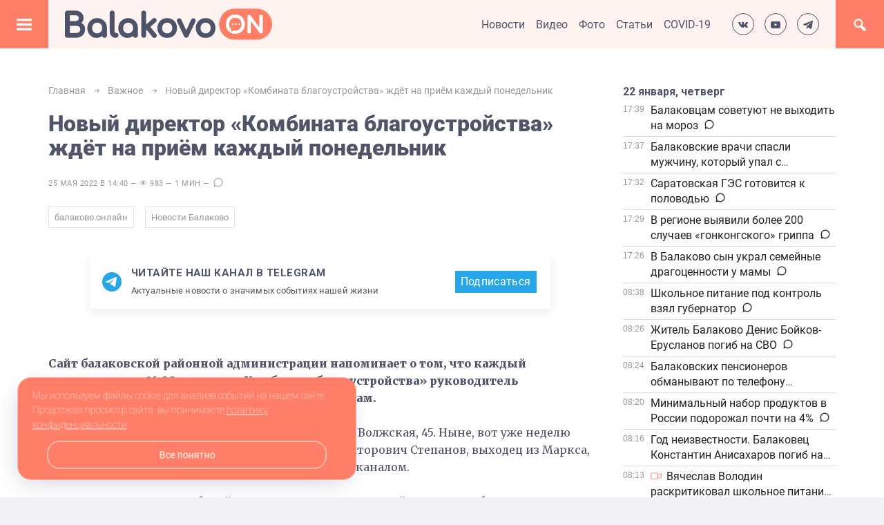

--- FILE ---
content_type: text/html; charset=UTF-8
request_url: https://balakovo.online/2022/05/25/kombinat-blagoustrojstva/
body_size: 26446
content:
<!DOCTYPE html>
<html lang="ru-RU" class="no-js">
<head>
<meta charset="UTF-8">
<meta name="viewport" content="width=device-width, initial-scale=1">
<link rel="profile" href="https://gmpg.org/xfn/11">
<link rel="preconnect" href="https://fonts.googleapis.com">
<link rel="preconnect" href="https://fonts.gstatic.com" crossorigin>
<link href="https://fonts.googleapis.com/css2?family=Roboto:ital,wght@0,100;0,300;0,400;0,500;0,700;0,900;1,100;1,300;1,400;1,500;1,700;1,900&display=swap" rel="stylesheet">
<link href="https://fonts.googleapis.com/css2?family=Merriweather:ital,wght@0,300;0,400;0,700;0,900;1,300;1,400;1,700;1,900&display=swap" rel="stylesheet">

<link href="https://balakovo.online/wp-content/uploads/2021/11/favicon.png" rel="icon" type="image/x-icon">
  
<meta name='robots' content='index, follow, max-image-preview:large, max-snippet:-1, max-video-preview:-1' />

	<!-- This site is optimized with the Yoast SEO plugin v25.6 - https://yoast.com/wordpress/plugins/seo/ -->
	<title>Новый директор &quot;Комбината благоустройства&quot; ждёт на приём каждый понедельник</title>
	<meta name="description" content="Сайт балаковской районной администрации напоминает о том, что каждый понедельник в 16.00 в здании &quot;Комбината благоустройства&quot; руководитель организации проводит приём по личным вопросам." />
	<link rel="canonical" href="https://balakovo.online/2022/05/25/kombinat-blagoustrojstva/" />
	<meta property="og:locale" content="ru_RU" />
	<meta property="og:type" content="article" />
	<meta property="og:title" content="Новый директор &quot;Комбината благоустройства&quot; ждёт на приём каждый понедельник" />
	<meta property="og:description" content="Сайт балаковской районной администрации напоминает о том, что каждый понедельник в 16.00 в здании &quot;Комбината благоустройства&quot; руководитель организации проводит приём по личным вопросам." />
	<meta property="og:url" content="https://balakovo.online/2022/05/25/kombinat-blagoustrojstva/" />
	<meta property="og:site_name" content="Балаково.Онлайн - Все новости Балаково" />
	<meta property="article:published_time" content="2022-05-25T10:40:51+00:00" />
	<meta property="article:modified_time" content="2025-06-03T11:41:03+00:00" />
	<meta property="og:image" content="https://balakovo.online/wp-content/uploads/2022/05/25.05-kombinat-1.jpg" />
	<meta property="og:image:width" content="1024" />
	<meta property="og:image:height" content="768" />
	<meta property="og:image:type" content="image/jpeg" />
	<meta name="author" content="Наталья Ивлиева" />
	<meta name="twitter:card" content="summary_large_image" />
	<meta name="twitter:label1" content="Написано автором" />
	<meta name="twitter:data1" content="Наталья Ивлиева" />
	<meta name="twitter:label2" content="Примерное время для чтения" />
	<meta name="twitter:data2" content="1 минута" />
	<script type="application/ld+json" class="yoast-schema-graph">{"@context":"https://schema.org","@graph":[{"@type":"Article","@id":"https://balakovo.online/2022/05/25/kombinat-blagoustrojstva/#article","isPartOf":{"@id":"https://balakovo.online/2022/05/25/kombinat-blagoustrojstva/"},"author":{"name":"Наталья Ивлиева","@id":"https://balakovo.online/#/schema/person/5eb7a6a05e4b7fef901fc7c52440f3c9"},"headline":"Новый директор &#171;Комбината благоустройства&#187; ждёт на приём каждый понедельник","datePublished":"2022-05-25T10:40:51+00:00","dateModified":"2025-06-03T11:41:03+00:00","mainEntityOfPage":{"@id":"https://balakovo.online/2022/05/25/kombinat-blagoustrojstva/"},"wordCount":113,"publisher":{"@id":"https://balakovo.online/#organization"},"image":{"@id":"https://balakovo.online/2022/05/25/kombinat-blagoustrojstva/#primaryimage"},"thumbnailUrl":"https://balakovo.online/wp-content/uploads/2022/05/25.05-kombinat-1.jpg","keywords":["балаково.онлайн","Новости Балаково"],"articleSection":["Важное","Город","Официально"],"inLanguage":"ru-RU"},{"@type":"WebPage","@id":"https://balakovo.online/2022/05/25/kombinat-blagoustrojstva/","url":"https://balakovo.online/2022/05/25/kombinat-blagoustrojstva/","name":"Новый директор \"Комбината благоустройства\" ждёт на приём каждый понедельник","isPartOf":{"@id":"https://balakovo.online/#website"},"primaryImageOfPage":{"@id":"https://balakovo.online/2022/05/25/kombinat-blagoustrojstva/#primaryimage"},"image":{"@id":"https://balakovo.online/2022/05/25/kombinat-blagoustrojstva/#primaryimage"},"thumbnailUrl":"https://balakovo.online/wp-content/uploads/2022/05/25.05-kombinat-1.jpg","datePublished":"2022-05-25T10:40:51+00:00","dateModified":"2025-06-03T11:41:03+00:00","description":"Сайт балаковской районной администрации напоминает о том, что каждый понедельник в 16.00 в здании \"Комбината благоустройства\" руководитель организации проводит приём по личным вопросам.","breadcrumb":{"@id":"https://balakovo.online/2022/05/25/kombinat-blagoustrojstva/#breadcrumb"},"inLanguage":"ru-RU","potentialAction":[{"@type":"ReadAction","target":["https://balakovo.online/2022/05/25/kombinat-blagoustrojstva/"]}]},{"@type":"ImageObject","inLanguage":"ru-RU","@id":"https://balakovo.online/2022/05/25/kombinat-blagoustrojstva/#primaryimage","url":"https://balakovo.online/wp-content/uploads/2022/05/25.05-kombinat-1.jpg","contentUrl":"https://balakovo.online/wp-content/uploads/2022/05/25.05-kombinat-1.jpg","width":1024,"height":768},{"@type":"BreadcrumbList","@id":"https://balakovo.online/2022/05/25/kombinat-blagoustrojstva/#breadcrumb","itemListElement":[{"@type":"ListItem","position":1,"name":"Главная страница","item":"https://balakovo.online/"},{"@type":"ListItem","position":2,"name":"Новый директор &#171;Комбината благоустройства&#187; ждёт на приём каждый понедельник"}]},{"@type":"WebSite","@id":"https://balakovo.online/#website","url":"https://balakovo.online/","name":"Балаково.Онлайн - Все новости Балаково","description":"","publisher":{"@id":"https://balakovo.online/#organization"},"potentialAction":[{"@type":"SearchAction","target":{"@type":"EntryPoint","urlTemplate":"https://balakovo.online/?s={search_term_string}"},"query-input":{"@type":"PropertyValueSpecification","valueRequired":true,"valueName":"search_term_string"}}],"inLanguage":"ru-RU"},{"@type":"Organization","@id":"https://balakovo.online/#organization","name":"Балаково.Онлайн - все новости Балаково","url":"https://balakovo.online/","logo":{"@type":"ImageObject","inLanguage":"ru-RU","@id":"https://balakovo.online/#/schema/logo/image/","url":"https://balakovo.online/wp-content/uploads/2021/12/opengraph.png","contentUrl":"https://balakovo.online/wp-content/uploads/2021/12/opengraph.png","width":1000,"height":346,"caption":"Балаково.Онлайн - все новости Балаково"},"image":{"@id":"https://balakovo.online/#/schema/logo/image/"},"sameAs":["https://www.instagram.com/balakovo.online/","https://www.youtube.com/channel/UC7lH07qIVI6z2p69o1YiUiQ"]},{"@type":"Person","@id":"https://balakovo.online/#/schema/person/5eb7a6a05e4b7fef901fc7c52440f3c9","name":"Наталья Ивлиева","image":{"@type":"ImageObject","inLanguage":"ru-RU","@id":"https://balakovo.online/#/schema/person/image/","url":"https://secure.gravatar.com/avatar/d7d8a69ee3f4787b731130ecd71449eeec16b29b4c208a55ee8bf17cae0c6a39?s=96&d=mm&r=g","contentUrl":"https://secure.gravatar.com/avatar/d7d8a69ee3f4787b731130ecd71449eeec16b29b4c208a55ee8bf17cae0c6a39?s=96&d=mm&r=g","caption":"Наталья Ивлиева"}}]}</script>
	<!-- / Yoast SEO plugin. -->


<link rel="alternate" title="oEmbed (JSON)" type="application/json+oembed" href="https://balakovo.online/wp-json/oembed/1.0/embed?url=https%3A%2F%2Fbalakovo.online%2F2022%2F05%2F25%2Fkombinat-blagoustrojstva%2F" />
<link rel="alternate" title="oEmbed (XML)" type="text/xml+oembed" href="https://balakovo.online/wp-json/oembed/1.0/embed?url=https%3A%2F%2Fbalakovo.online%2F2022%2F05%2F25%2Fkombinat-blagoustrojstva%2F&#038;format=xml" />
<style id='wp-img-auto-sizes-contain-inline-css' type='text/css'>
img:is([sizes=auto i],[sizes^="auto," i]){contain-intrinsic-size:3000px 1500px}
/*# sourceURL=wp-img-auto-sizes-contain-inline-css */
</style>
<style id='wp-block-library-inline-css' type='text/css'>
:root{--wp-block-synced-color:#7a00df;--wp-block-synced-color--rgb:122,0,223;--wp-bound-block-color:var(--wp-block-synced-color);--wp-editor-canvas-background:#ddd;--wp-admin-theme-color:#007cba;--wp-admin-theme-color--rgb:0,124,186;--wp-admin-theme-color-darker-10:#006ba1;--wp-admin-theme-color-darker-10--rgb:0,107,160.5;--wp-admin-theme-color-darker-20:#005a87;--wp-admin-theme-color-darker-20--rgb:0,90,135;--wp-admin-border-width-focus:2px}@media (min-resolution:192dpi){:root{--wp-admin-border-width-focus:1.5px}}.wp-element-button{cursor:pointer}:root .has-very-light-gray-background-color{background-color:#eee}:root .has-very-dark-gray-background-color{background-color:#313131}:root .has-very-light-gray-color{color:#eee}:root .has-very-dark-gray-color{color:#313131}:root .has-vivid-green-cyan-to-vivid-cyan-blue-gradient-background{background:linear-gradient(135deg,#00d084,#0693e3)}:root .has-purple-crush-gradient-background{background:linear-gradient(135deg,#34e2e4,#4721fb 50%,#ab1dfe)}:root .has-hazy-dawn-gradient-background{background:linear-gradient(135deg,#faaca8,#dad0ec)}:root .has-subdued-olive-gradient-background{background:linear-gradient(135deg,#fafae1,#67a671)}:root .has-atomic-cream-gradient-background{background:linear-gradient(135deg,#fdd79a,#004a59)}:root .has-nightshade-gradient-background{background:linear-gradient(135deg,#330968,#31cdcf)}:root .has-midnight-gradient-background{background:linear-gradient(135deg,#020381,#2874fc)}:root{--wp--preset--font-size--normal:16px;--wp--preset--font-size--huge:42px}.has-regular-font-size{font-size:1em}.has-larger-font-size{font-size:2.625em}.has-normal-font-size{font-size:var(--wp--preset--font-size--normal)}.has-huge-font-size{font-size:var(--wp--preset--font-size--huge)}.has-text-align-center{text-align:center}.has-text-align-left{text-align:left}.has-text-align-right{text-align:right}.has-fit-text{white-space:nowrap!important}#end-resizable-editor-section{display:none}.aligncenter{clear:both}.items-justified-left{justify-content:flex-start}.items-justified-center{justify-content:center}.items-justified-right{justify-content:flex-end}.items-justified-space-between{justify-content:space-between}.screen-reader-text{border:0;clip-path:inset(50%);height:1px;margin:-1px;overflow:hidden;padding:0;position:absolute;width:1px;word-wrap:normal!important}.screen-reader-text:focus{background-color:#ddd;clip-path:none;color:#444;display:block;font-size:1em;height:auto;left:5px;line-height:normal;padding:15px 23px 14px;text-decoration:none;top:5px;width:auto;z-index:100000}html :where(.has-border-color){border-style:solid}html :where([style*=border-top-color]){border-top-style:solid}html :where([style*=border-right-color]){border-right-style:solid}html :where([style*=border-bottom-color]){border-bottom-style:solid}html :where([style*=border-left-color]){border-left-style:solid}html :where([style*=border-width]){border-style:solid}html :where([style*=border-top-width]){border-top-style:solid}html :where([style*=border-right-width]){border-right-style:solid}html :where([style*=border-bottom-width]){border-bottom-style:solid}html :where([style*=border-left-width]){border-left-style:solid}html :where(img[class*=wp-image-]){height:auto;max-width:100%}:where(figure){margin:0 0 1em}html :where(.is-position-sticky){--wp-admin--admin-bar--position-offset:var(--wp-admin--admin-bar--height,0px)}@media screen and (max-width:600px){html :where(.is-position-sticky){--wp-admin--admin-bar--position-offset:0px}}

/*# sourceURL=wp-block-library-inline-css */
</style><style id='wp-block-calendar-inline-css' type='text/css'>
.wp-block-calendar{text-align:center}.wp-block-calendar td,.wp-block-calendar th{border:1px solid;padding:.25em}.wp-block-calendar th{font-weight:400}.wp-block-calendar caption{background-color:inherit}.wp-block-calendar table{border-collapse:collapse;width:100%}.wp-block-calendar table.has-background th{background-color:inherit}.wp-block-calendar table.has-text-color th{color:inherit}.wp-block-calendar :where(table:not(.has-text-color)){color:#40464d}.wp-block-calendar :where(table:not(.has-text-color)) td,.wp-block-calendar :where(table:not(.has-text-color)) th{border-color:#ddd}:where(.wp-block-calendar table:not(.has-background) th){background:#ddd}
/*# sourceURL=https://balakovo.online/wp-includes/blocks/calendar/style.min.css */
</style>
<style id='wp-block-image-inline-css' type='text/css'>
.wp-block-image>a,.wp-block-image>figure>a{display:inline-block}.wp-block-image img{box-sizing:border-box;height:auto;max-width:100%;vertical-align:bottom}@media not (prefers-reduced-motion){.wp-block-image img.hide{visibility:hidden}.wp-block-image img.show{animation:show-content-image .4s}}.wp-block-image[style*=border-radius] img,.wp-block-image[style*=border-radius]>a{border-radius:inherit}.wp-block-image.has-custom-border img{box-sizing:border-box}.wp-block-image.aligncenter{text-align:center}.wp-block-image.alignfull>a,.wp-block-image.alignwide>a{width:100%}.wp-block-image.alignfull img,.wp-block-image.alignwide img{height:auto;width:100%}.wp-block-image .aligncenter,.wp-block-image .alignleft,.wp-block-image .alignright,.wp-block-image.aligncenter,.wp-block-image.alignleft,.wp-block-image.alignright{display:table}.wp-block-image .aligncenter>figcaption,.wp-block-image .alignleft>figcaption,.wp-block-image .alignright>figcaption,.wp-block-image.aligncenter>figcaption,.wp-block-image.alignleft>figcaption,.wp-block-image.alignright>figcaption{caption-side:bottom;display:table-caption}.wp-block-image .alignleft{float:left;margin:.5em 1em .5em 0}.wp-block-image .alignright{float:right;margin:.5em 0 .5em 1em}.wp-block-image .aligncenter{margin-left:auto;margin-right:auto}.wp-block-image :where(figcaption){margin-bottom:1em;margin-top:.5em}.wp-block-image.is-style-circle-mask img{border-radius:9999px}@supports ((-webkit-mask-image:none) or (mask-image:none)) or (-webkit-mask-image:none){.wp-block-image.is-style-circle-mask img{border-radius:0;-webkit-mask-image:url('data:image/svg+xml;utf8,<svg viewBox="0 0 100 100" xmlns="http://www.w3.org/2000/svg"><circle cx="50" cy="50" r="50"/></svg>');mask-image:url('data:image/svg+xml;utf8,<svg viewBox="0 0 100 100" xmlns="http://www.w3.org/2000/svg"><circle cx="50" cy="50" r="50"/></svg>');mask-mode:alpha;-webkit-mask-position:center;mask-position:center;-webkit-mask-repeat:no-repeat;mask-repeat:no-repeat;-webkit-mask-size:contain;mask-size:contain}}:root :where(.wp-block-image.is-style-rounded img,.wp-block-image .is-style-rounded img){border-radius:9999px}.wp-block-image figure{margin:0}.wp-lightbox-container{display:flex;flex-direction:column;position:relative}.wp-lightbox-container img{cursor:zoom-in}.wp-lightbox-container img:hover+button{opacity:1}.wp-lightbox-container button{align-items:center;backdrop-filter:blur(16px) saturate(180%);background-color:#5a5a5a40;border:none;border-radius:4px;cursor:zoom-in;display:flex;height:20px;justify-content:center;opacity:0;padding:0;position:absolute;right:16px;text-align:center;top:16px;width:20px;z-index:100}@media not (prefers-reduced-motion){.wp-lightbox-container button{transition:opacity .2s ease}}.wp-lightbox-container button:focus-visible{outline:3px auto #5a5a5a40;outline:3px auto -webkit-focus-ring-color;outline-offset:3px}.wp-lightbox-container button:hover{cursor:pointer;opacity:1}.wp-lightbox-container button:focus{opacity:1}.wp-lightbox-container button:focus,.wp-lightbox-container button:hover,.wp-lightbox-container button:not(:hover):not(:active):not(.has-background){background-color:#5a5a5a40;border:none}.wp-lightbox-overlay{box-sizing:border-box;cursor:zoom-out;height:100vh;left:0;overflow:hidden;position:fixed;top:0;visibility:hidden;width:100%;z-index:100000}.wp-lightbox-overlay .close-button{align-items:center;cursor:pointer;display:flex;justify-content:center;min-height:40px;min-width:40px;padding:0;position:absolute;right:calc(env(safe-area-inset-right) + 16px);top:calc(env(safe-area-inset-top) + 16px);z-index:5000000}.wp-lightbox-overlay .close-button:focus,.wp-lightbox-overlay .close-button:hover,.wp-lightbox-overlay .close-button:not(:hover):not(:active):not(.has-background){background:none;border:none}.wp-lightbox-overlay .lightbox-image-container{height:var(--wp--lightbox-container-height);left:50%;overflow:hidden;position:absolute;top:50%;transform:translate(-50%,-50%);transform-origin:top left;width:var(--wp--lightbox-container-width);z-index:9999999999}.wp-lightbox-overlay .wp-block-image{align-items:center;box-sizing:border-box;display:flex;height:100%;justify-content:center;margin:0;position:relative;transform-origin:0 0;width:100%;z-index:3000000}.wp-lightbox-overlay .wp-block-image img{height:var(--wp--lightbox-image-height);min-height:var(--wp--lightbox-image-height);min-width:var(--wp--lightbox-image-width);width:var(--wp--lightbox-image-width)}.wp-lightbox-overlay .wp-block-image figcaption{display:none}.wp-lightbox-overlay button{background:none;border:none}.wp-lightbox-overlay .scrim{background-color:#fff;height:100%;opacity:.9;position:absolute;width:100%;z-index:2000000}.wp-lightbox-overlay.active{visibility:visible}@media not (prefers-reduced-motion){.wp-lightbox-overlay.active{animation:turn-on-visibility .25s both}.wp-lightbox-overlay.active img{animation:turn-on-visibility .35s both}.wp-lightbox-overlay.show-closing-animation:not(.active){animation:turn-off-visibility .35s both}.wp-lightbox-overlay.show-closing-animation:not(.active) img{animation:turn-off-visibility .25s both}.wp-lightbox-overlay.zoom.active{animation:none;opacity:1;visibility:visible}.wp-lightbox-overlay.zoom.active .lightbox-image-container{animation:lightbox-zoom-in .4s}.wp-lightbox-overlay.zoom.active .lightbox-image-container img{animation:none}.wp-lightbox-overlay.zoom.active .scrim{animation:turn-on-visibility .4s forwards}.wp-lightbox-overlay.zoom.show-closing-animation:not(.active){animation:none}.wp-lightbox-overlay.zoom.show-closing-animation:not(.active) .lightbox-image-container{animation:lightbox-zoom-out .4s}.wp-lightbox-overlay.zoom.show-closing-animation:not(.active) .lightbox-image-container img{animation:none}.wp-lightbox-overlay.zoom.show-closing-animation:not(.active) .scrim{animation:turn-off-visibility .4s forwards}}@keyframes show-content-image{0%{visibility:hidden}99%{visibility:hidden}to{visibility:visible}}@keyframes turn-on-visibility{0%{opacity:0}to{opacity:1}}@keyframes turn-off-visibility{0%{opacity:1;visibility:visible}99%{opacity:0;visibility:visible}to{opacity:0;visibility:hidden}}@keyframes lightbox-zoom-in{0%{transform:translate(calc((-100vw + var(--wp--lightbox-scrollbar-width))/2 + var(--wp--lightbox-initial-left-position)),calc(-50vh + var(--wp--lightbox-initial-top-position))) scale(var(--wp--lightbox-scale))}to{transform:translate(-50%,-50%) scale(1)}}@keyframes lightbox-zoom-out{0%{transform:translate(-50%,-50%) scale(1);visibility:visible}99%{visibility:visible}to{transform:translate(calc((-100vw + var(--wp--lightbox-scrollbar-width))/2 + var(--wp--lightbox-initial-left-position)),calc(-50vh + var(--wp--lightbox-initial-top-position))) scale(var(--wp--lightbox-scale));visibility:hidden}}
/*# sourceURL=https://balakovo.online/wp-includes/blocks/image/style.min.css */
</style>
<style id='wp-block-paragraph-inline-css' type='text/css'>
.is-small-text{font-size:.875em}.is-regular-text{font-size:1em}.is-large-text{font-size:2.25em}.is-larger-text{font-size:3em}.has-drop-cap:not(:focus):first-letter{float:left;font-size:8.4em;font-style:normal;font-weight:100;line-height:.68;margin:.05em .1em 0 0;text-transform:uppercase}body.rtl .has-drop-cap:not(:focus):first-letter{float:none;margin-left:.1em}p.has-drop-cap.has-background{overflow:hidden}:root :where(p.has-background){padding:1.25em 2.375em}:where(p.has-text-color:not(.has-link-color)) a{color:inherit}p.has-text-align-left[style*="writing-mode:vertical-lr"],p.has-text-align-right[style*="writing-mode:vertical-rl"]{rotate:180deg}
/*# sourceURL=https://balakovo.online/wp-includes/blocks/paragraph/style.min.css */
</style>
<style id='global-styles-inline-css' type='text/css'>
:root{--wp--preset--aspect-ratio--square: 1;--wp--preset--aspect-ratio--4-3: 4/3;--wp--preset--aspect-ratio--3-4: 3/4;--wp--preset--aspect-ratio--3-2: 3/2;--wp--preset--aspect-ratio--2-3: 2/3;--wp--preset--aspect-ratio--16-9: 16/9;--wp--preset--aspect-ratio--9-16: 9/16;--wp--preset--color--black: #000000;--wp--preset--color--cyan-bluish-gray: #abb8c3;--wp--preset--color--white: #ffffff;--wp--preset--color--pale-pink: #f78da7;--wp--preset--color--vivid-red: #cf2e2e;--wp--preset--color--luminous-vivid-orange: #ff6900;--wp--preset--color--luminous-vivid-amber: #fcb900;--wp--preset--color--light-green-cyan: #7bdcb5;--wp--preset--color--vivid-green-cyan: #00d084;--wp--preset--color--pale-cyan-blue: #8ed1fc;--wp--preset--color--vivid-cyan-blue: #0693e3;--wp--preset--color--vivid-purple: #9b51e0;--wp--preset--gradient--vivid-cyan-blue-to-vivid-purple: linear-gradient(135deg,rgb(6,147,227) 0%,rgb(155,81,224) 100%);--wp--preset--gradient--light-green-cyan-to-vivid-green-cyan: linear-gradient(135deg,rgb(122,220,180) 0%,rgb(0,208,130) 100%);--wp--preset--gradient--luminous-vivid-amber-to-luminous-vivid-orange: linear-gradient(135deg,rgb(252,185,0) 0%,rgb(255,105,0) 100%);--wp--preset--gradient--luminous-vivid-orange-to-vivid-red: linear-gradient(135deg,rgb(255,105,0) 0%,rgb(207,46,46) 100%);--wp--preset--gradient--very-light-gray-to-cyan-bluish-gray: linear-gradient(135deg,rgb(238,238,238) 0%,rgb(169,184,195) 100%);--wp--preset--gradient--cool-to-warm-spectrum: linear-gradient(135deg,rgb(74,234,220) 0%,rgb(151,120,209) 20%,rgb(207,42,186) 40%,rgb(238,44,130) 60%,rgb(251,105,98) 80%,rgb(254,248,76) 100%);--wp--preset--gradient--blush-light-purple: linear-gradient(135deg,rgb(255,206,236) 0%,rgb(152,150,240) 100%);--wp--preset--gradient--blush-bordeaux: linear-gradient(135deg,rgb(254,205,165) 0%,rgb(254,45,45) 50%,rgb(107,0,62) 100%);--wp--preset--gradient--luminous-dusk: linear-gradient(135deg,rgb(255,203,112) 0%,rgb(199,81,192) 50%,rgb(65,88,208) 100%);--wp--preset--gradient--pale-ocean: linear-gradient(135deg,rgb(255,245,203) 0%,rgb(182,227,212) 50%,rgb(51,167,181) 100%);--wp--preset--gradient--electric-grass: linear-gradient(135deg,rgb(202,248,128) 0%,rgb(113,206,126) 100%);--wp--preset--gradient--midnight: linear-gradient(135deg,rgb(2,3,129) 0%,rgb(40,116,252) 100%);--wp--preset--font-size--small: 13px;--wp--preset--font-size--medium: 20px;--wp--preset--font-size--large: 36px;--wp--preset--font-size--x-large: 42px;--wp--preset--spacing--20: 0.44rem;--wp--preset--spacing--30: 0.67rem;--wp--preset--spacing--40: 1rem;--wp--preset--spacing--50: 1.5rem;--wp--preset--spacing--60: 2.25rem;--wp--preset--spacing--70: 3.38rem;--wp--preset--spacing--80: 5.06rem;--wp--preset--shadow--natural: 6px 6px 9px rgba(0, 0, 0, 0.2);--wp--preset--shadow--deep: 12px 12px 50px rgba(0, 0, 0, 0.4);--wp--preset--shadow--sharp: 6px 6px 0px rgba(0, 0, 0, 0.2);--wp--preset--shadow--outlined: 6px 6px 0px -3px rgb(255, 255, 255), 6px 6px rgb(0, 0, 0);--wp--preset--shadow--crisp: 6px 6px 0px rgb(0, 0, 0);}:where(.is-layout-flex){gap: 0.5em;}:where(.is-layout-grid){gap: 0.5em;}body .is-layout-flex{display: flex;}.is-layout-flex{flex-wrap: wrap;align-items: center;}.is-layout-flex > :is(*, div){margin: 0;}body .is-layout-grid{display: grid;}.is-layout-grid > :is(*, div){margin: 0;}:where(.wp-block-columns.is-layout-flex){gap: 2em;}:where(.wp-block-columns.is-layout-grid){gap: 2em;}:where(.wp-block-post-template.is-layout-flex){gap: 1.25em;}:where(.wp-block-post-template.is-layout-grid){gap: 1.25em;}.has-black-color{color: var(--wp--preset--color--black) !important;}.has-cyan-bluish-gray-color{color: var(--wp--preset--color--cyan-bluish-gray) !important;}.has-white-color{color: var(--wp--preset--color--white) !important;}.has-pale-pink-color{color: var(--wp--preset--color--pale-pink) !important;}.has-vivid-red-color{color: var(--wp--preset--color--vivid-red) !important;}.has-luminous-vivid-orange-color{color: var(--wp--preset--color--luminous-vivid-orange) !important;}.has-luminous-vivid-amber-color{color: var(--wp--preset--color--luminous-vivid-amber) !important;}.has-light-green-cyan-color{color: var(--wp--preset--color--light-green-cyan) !important;}.has-vivid-green-cyan-color{color: var(--wp--preset--color--vivid-green-cyan) !important;}.has-pale-cyan-blue-color{color: var(--wp--preset--color--pale-cyan-blue) !important;}.has-vivid-cyan-blue-color{color: var(--wp--preset--color--vivid-cyan-blue) !important;}.has-vivid-purple-color{color: var(--wp--preset--color--vivid-purple) !important;}.has-black-background-color{background-color: var(--wp--preset--color--black) !important;}.has-cyan-bluish-gray-background-color{background-color: var(--wp--preset--color--cyan-bluish-gray) !important;}.has-white-background-color{background-color: var(--wp--preset--color--white) !important;}.has-pale-pink-background-color{background-color: var(--wp--preset--color--pale-pink) !important;}.has-vivid-red-background-color{background-color: var(--wp--preset--color--vivid-red) !important;}.has-luminous-vivid-orange-background-color{background-color: var(--wp--preset--color--luminous-vivid-orange) !important;}.has-luminous-vivid-amber-background-color{background-color: var(--wp--preset--color--luminous-vivid-amber) !important;}.has-light-green-cyan-background-color{background-color: var(--wp--preset--color--light-green-cyan) !important;}.has-vivid-green-cyan-background-color{background-color: var(--wp--preset--color--vivid-green-cyan) !important;}.has-pale-cyan-blue-background-color{background-color: var(--wp--preset--color--pale-cyan-blue) !important;}.has-vivid-cyan-blue-background-color{background-color: var(--wp--preset--color--vivid-cyan-blue) !important;}.has-vivid-purple-background-color{background-color: var(--wp--preset--color--vivid-purple) !important;}.has-black-border-color{border-color: var(--wp--preset--color--black) !important;}.has-cyan-bluish-gray-border-color{border-color: var(--wp--preset--color--cyan-bluish-gray) !important;}.has-white-border-color{border-color: var(--wp--preset--color--white) !important;}.has-pale-pink-border-color{border-color: var(--wp--preset--color--pale-pink) !important;}.has-vivid-red-border-color{border-color: var(--wp--preset--color--vivid-red) !important;}.has-luminous-vivid-orange-border-color{border-color: var(--wp--preset--color--luminous-vivid-orange) !important;}.has-luminous-vivid-amber-border-color{border-color: var(--wp--preset--color--luminous-vivid-amber) !important;}.has-light-green-cyan-border-color{border-color: var(--wp--preset--color--light-green-cyan) !important;}.has-vivid-green-cyan-border-color{border-color: var(--wp--preset--color--vivid-green-cyan) !important;}.has-pale-cyan-blue-border-color{border-color: var(--wp--preset--color--pale-cyan-blue) !important;}.has-vivid-cyan-blue-border-color{border-color: var(--wp--preset--color--vivid-cyan-blue) !important;}.has-vivid-purple-border-color{border-color: var(--wp--preset--color--vivid-purple) !important;}.has-vivid-cyan-blue-to-vivid-purple-gradient-background{background: var(--wp--preset--gradient--vivid-cyan-blue-to-vivid-purple) !important;}.has-light-green-cyan-to-vivid-green-cyan-gradient-background{background: var(--wp--preset--gradient--light-green-cyan-to-vivid-green-cyan) !important;}.has-luminous-vivid-amber-to-luminous-vivid-orange-gradient-background{background: var(--wp--preset--gradient--luminous-vivid-amber-to-luminous-vivid-orange) !important;}.has-luminous-vivid-orange-to-vivid-red-gradient-background{background: var(--wp--preset--gradient--luminous-vivid-orange-to-vivid-red) !important;}.has-very-light-gray-to-cyan-bluish-gray-gradient-background{background: var(--wp--preset--gradient--very-light-gray-to-cyan-bluish-gray) !important;}.has-cool-to-warm-spectrum-gradient-background{background: var(--wp--preset--gradient--cool-to-warm-spectrum) !important;}.has-blush-light-purple-gradient-background{background: var(--wp--preset--gradient--blush-light-purple) !important;}.has-blush-bordeaux-gradient-background{background: var(--wp--preset--gradient--blush-bordeaux) !important;}.has-luminous-dusk-gradient-background{background: var(--wp--preset--gradient--luminous-dusk) !important;}.has-pale-ocean-gradient-background{background: var(--wp--preset--gradient--pale-ocean) !important;}.has-electric-grass-gradient-background{background: var(--wp--preset--gradient--electric-grass) !important;}.has-midnight-gradient-background{background: var(--wp--preset--gradient--midnight) !important;}.has-small-font-size{font-size: var(--wp--preset--font-size--small) !important;}.has-medium-font-size{font-size: var(--wp--preset--font-size--medium) !important;}.has-large-font-size{font-size: var(--wp--preset--font-size--large) !important;}.has-x-large-font-size{font-size: var(--wp--preset--font-size--x-large) !important;}
/*# sourceURL=global-styles-inline-css */
</style>

<style id='classic-theme-styles-inline-css' type='text/css'>
/*! This file is auto-generated */
.wp-block-button__link{color:#fff;background-color:#32373c;border-radius:9999px;box-shadow:none;text-decoration:none;padding:calc(.667em + 2px) calc(1.333em + 2px);font-size:1.125em}.wp-block-file__button{background:#32373c;color:#fff;text-decoration:none}
/*# sourceURL=/wp-includes/css/classic-themes.min.css */
</style>
<link rel='stylesheet' id='contact-form-7-css' href='https://balakovo.online/wp-content/plugins/contact-form-7/includes/css/styles.css?ver=6.1' type='text/css' media='all' />
<link rel='stylesheet' id='theme-style-css' href='https://balakovo.online/wp-content/themes/neva/style.css?ver=1741902062' type='text/css' media='all' />
<link rel='stylesheet' id='dashicons-css' href='https://balakovo.online/wp-includes/css/dashicons.min.css?ver=6.9' type='text/css' media='all' />
<link rel='stylesheet' id='dflip-style-css' href='https://balakovo.online/wp-content/plugins/3d-flipbook-dflip-lite/assets/css/dflip.min.css?ver=2.3.75' type='text/css' media='all' />
<link rel="https://api.w.org/" href="https://balakovo.online/wp-json/" /><link rel="alternate" title="JSON" type="application/json" href="https://balakovo.online/wp-json/wp/v2/posts/4064" /><style>
body{background:#f2f2f4;color:#505468}
a, a.read-more:hover{color:#505468}
a:hover, .standart-post h2.post-title a:hover, a.read-more, .standart-post .post-info a:hover, .breadcrumbs a:hover, #recentcomments a:hover, .gp-post-tags a:hover{color:#ff7e67}
header{background:#fff3f2}
.site-title h1 a,.site-title span a{color:#ffffff}
.gp-open-nav, .mob-menu-left, .widget-title:before{background:#ff7e67}
.gp-open-nav:before, .gp-mob-menu-hover:before, .menunav li a, .mob-menu-left .menu-title{color:#ffffff}
.mob-menu-cent{background:#ffffff; color:#505468}
.mob-menu-cent a, .mob-menu-cent .menu-title{color:#505468}
.mob-menu-right, .gp-mob-menu-open{background:#efeff4; color:#505468}
.mob-menu-right a, .mob-menu-right .menu-title{color:#505468}
.toggle-search, .gp-search-open{background:#ff7e67}
.toggle-search:before, .gp-search-hover:before, .gp-search-modal p, .search-container .s, .search-container .searchSubmit, .gp-search-modal span{color:#ffffff}
.search-container .s, .search-container .searchSubmit, .gp-search-modal span{border-color: #ffffff}
.toggle-social, .gp-social-open{background:#fff3f2}
.toggle-social:before, .gp-social-hover:before{color:#4d5369}
ul.gp-social-icons li{border:1px solid #4d5369}
ul.gp-social-icons li:hover{background:#ff7e67;border-color:#ff7e67}
.gp-home-slider{border-color: #fff3f2; display: grid; grid-template-columns: 1fr 423px;}
.gp-home-slider__slider{overflow: hidden;min-height: 460px}
@media (max-width: 449px) {
    .gp-home-slider {grid-template-columns: 1fr;}
    .gp-home-slider__slider{overflow: hidden;min-height: calc(100vw * 0.56)}
}
.gp-home-slider-item {position: relative;overflow: hidden;padding-bottom: 56%; width:100%}
/*.gp-home-slider-item::before {content: '';padding-top: 66%;float: left;}*/
.gp-home-slider-item__img {position: absolute;width:100%;height:auto;top:50%;left:50%;transform:translate(-50%,-50%)}
.slider-title,.poster-title{color:#fff}
.owl-nav button{background:#ff7e67;color:#ffffff}
h1,h2,h3,h4,h5,h6, .next-desc, .prev-desc, .comment-title, .standart-post h2.post-title a{color: #505468}
.homepage-post h2.post-title a, .homepage-post h2.post-title a:hover, .homepage-post .post-info, .homepage-post .post-info a, .homepage-post .post-info a:hover{color:#ffffff}
.gp-post-tags a:hover{border-color:#ff7e67}
#recentcomments a, .search-desc{color:#505468}
.loadmore-section{background:#4d5369;color:#ffffff}
.loadmore-section:hover{background:#ff7e67}
.comment-form input[type="submit"] {background:#ff7e67;color:#ffffff}
.comment-form input[type="submit"]:hover {background:#4d5369}
.full-post a.read-more{color:#ffffff;background:#4d5369}
.full-post a.read-more:hover{background:#ff7e67}
.nav-links .page-numbers,.pagination a.page-numbers,.pagination .page-numbers.current, .post-page-numbers, .post-page-numbers.current, .pagination a.page-numbers, nav.pagination .dots:hover{color:#505468}
.pagination .page-numbers.current,.pagination .page-numbers:hover, .post-page-numbers:hover, .post-page-numbers.current{background:#ff7e67;color:#ffffff}
footer{background:#f7f6fb; color:#505468 }
footer a {color:#505468}
#backtop{background:#4d5369}
#backtop:hover{background:#ff7e67}
#backtop:before {color:#ffffff}
.widget_categories ul li span{background:#ff7e67}
.gp-about-me-img:before{background:#ff7e67}
.widget .tagcloud a:hover{color:#ff7e67; border-color:#ff7e67}
ul.gp-child-cat-list li a{background: #ff7e67;color:#ffffff}
ul.gp-child-cat-list li a:hover{background:#4d5369}
blockquote {border-color:#4d5369}
.logo-title a{background-image: url('https://balakovo.online/wp-content/uploads/2021/10/logo2.png'); background-repeat: no-repeat;   width: 300px; height:70px}.logo-title a {background-size: cover}@media only screen and (max-width:500px){.gp-open-nav{width:33.505468%}.toggle-search{width:33.505468%}}ul.gp-social-icons {padding-right: 24px}.toggle-social { right: 70px}@media only screen and (max-width:500px){.gp-open-nav{width:33.505468%}.toggle-social {width:33.505468%; right:33.505468%}ul.gp-social-icons {padding-right: 0}}.main-col{float:left; margin-right:4%}.poster { background: url('') no-repeat center center; background-size: cover}
.toggle-comments {height: 0}.comment-title {font-size: 22px; padding-top: 40px}#reply-title { padding: 0}.loadmore-section, nav.pagination {margin-bottom: 35px}  .post-header { margin-bottom: 35px}
.gp-recent-posts-widget ul li .time {color:#999}
.gp-home-slider__category {
    display: inline-flex;
    justify-content: center;
    align-items: center;
    padding: 0 16px;
    height: 36px;
    min-height: 36px;
    position: absolute;
    top: 32px;
    left: 32px;
    z-index: 4;
    background-color: #ff7e67;
    color: #fff;
    text-decoration: none;
    cursor: pointer;
}
.gp-home-slider__category:hover {
    color: #fff;
    text-decoration: underline;
}
</style>
		<style type="text/css" id="wp-custom-css">
			/*Contact Form 7 - Скрываем виджет reCapcha 3*/
 
.grecaptcha-logo {
    display: none !important;
}
 
.grecaptcha-badge {
    display: none !important;
}		</style>
		</head>

<body class="wp-singular post-template-default single single-post postid-4064 single-format-standard wp-theme-neva" itemscope itemtype="https://schema.org/WebPage">
<!-- Yandex.Metrika counter -->
<script type="text/javascript" >
   (function(m,e,t,r,i,k,a){m[i]=m[i]||function(){(m[i].a=m[i].a||[]).push(arguments)};
   m[i].l=1*new Date();k=e.createElement(t),a=e.getElementsByTagName(t)[0],k.async=1,k.src=r,a.parentNode.insertBefore(k,a)})
   (window, document, "script", "https://mc.yandex.ru/metrika/tag.js", "ym");

   ym(83131390, "init", {
        clickmap:true,
        trackLinks:true,
        accurateTrackBounce:true,
        webvisor:true
   });
</script>
<noscript><div><img src="https://mc.yandex.ru/watch/83131390" style="position:absolute; left:-9999px;" alt="" /></div></noscript>
<!-- /Yandex.Metrika counter -->
<div class="wrap">


<header itemscope itemtype="https://schema.org/WPHeader">
<button class="gp-open-nav" title="Открыть меню"></button> 

 <div class="site-title logo-title">
<span itemprop="name"><a href="https://balakovo.online/">Балаково.Онлайн &#8212; Все новости Балаково</a></span>
</div><!-- end logo imglogo --><ul id="menu-menyu-top" class="header-menu"><li id="menu-item-617" class="menu-item menu-item-type-custom menu-item-object-custom menu-item-617"><a href="/" itemprop="url">Новости</a></li>
<li id="menu-item-614" class="menu-item menu-item-type-taxonomy menu-item-object-category menu-item-614"><a href="https://balakovo.online/video/" itemprop="url">Видео</a></li>
<li id="menu-item-615" class="menu-item menu-item-type-taxonomy menu-item-object-category menu-item-615"><a href="https://balakovo.online/foto/" itemprop="url">Фото</a></li>
<li id="menu-item-616" class="menu-item menu-item-type-taxonomy menu-item-object-category menu-item-616"><a href="https://balakovo.online/stati/" itemprop="url">Статьи</a></li>
<li id="menu-item-625" class="menu-item menu-item-type-taxonomy menu-item-object-category menu-item-625"><a href="https://balakovo.online/zdorove/covid-19/" itemprop="url">COVID-19</a></li>
</ul> 
<div class="gp-mob-social-block">
<ul class="gp-social-icons transparent-icons">
<!--noindex-->
<li><a class="vk" href="https://vk.com/balakovo.online" rel="nofollow" target="_blank"></a>




<li><a class="yt" href="" rel="nofollow" target="_blank"></a>

<li><a class="tg" href="https://t.me/balakovoonline" rel="nofollow" target="_blank"></a>

<!--/noindex-->
</ul>
</div><!--end gp-mob-social-block-->  
<div class="gp-search-modal custom-search-modal">
<a class="close"></a>
 
<div class="search-container gp-clearfix custom-search-modal__form">
 <form method="get" class="searchform" action="https://balakovo.online/">
<input type="text" id ="gp-form" class="s" name="s" onblur="if(this.value=='')this.value='Что будем искать?';" onfocus="if(this.value=='Что будем искать?')this.value='';" value="Что будем искать?"><input type="submit" class="searchSubmit" value="Найти" />

</form>

<p>Например, <span class="gp-inp-text">Доброта</span></p>
</div><!-- end search-container-->
        <div  class="custom-search-modal__calendar">
        <div id="block-4" class="widget widget_block widget_calendar gp-clearfix"><div class="wp-block-calendar"><table id="wp-calendar" class="wp-calendar-table">
	<caption>Май 2022</caption>
	<thead>
	<tr>
		<th scope="col" aria-label="Понедельник">Пн</th>
		<th scope="col" aria-label="Вторник">Вт</th>
		<th scope="col" aria-label="Среда">Ср</th>
		<th scope="col" aria-label="Четверг">Чт</th>
		<th scope="col" aria-label="Пятница">Пт</th>
		<th scope="col" aria-label="Суббота">Сб</th>
		<th scope="col" aria-label="Воскресенье">Вс</th>
	</tr>
	</thead>
	<tbody>
	<tr>
		<td colspan="6" class="pad">&nbsp;</td><td><a href="https://balakovo.online/2022/05/01/" aria-label="Записи, опубликованные 01.05.2022">1</a></td>
	</tr>
	<tr>
		<td><a href="https://balakovo.online/2022/05/02/" aria-label="Записи, опубликованные 02.05.2022">2</a></td><td><a href="https://balakovo.online/2022/05/03/" aria-label="Записи, опубликованные 03.05.2022">3</a></td><td><a href="https://balakovo.online/2022/05/04/" aria-label="Записи, опубликованные 04.05.2022">4</a></td><td><a href="https://balakovo.online/2022/05/05/" aria-label="Записи, опубликованные 05.05.2022">5</a></td><td><a href="https://balakovo.online/2022/05/06/" aria-label="Записи, опубликованные 06.05.2022">6</a></td><td><a href="https://balakovo.online/2022/05/07/" aria-label="Записи, опубликованные 07.05.2022">7</a></td><td>8</td>
	</tr>
	<tr>
		<td><a href="https://balakovo.online/2022/05/09/" aria-label="Записи, опубликованные 09.05.2022">9</a></td><td><a href="https://balakovo.online/2022/05/10/" aria-label="Записи, опубликованные 10.05.2022">10</a></td><td><a href="https://balakovo.online/2022/05/11/" aria-label="Записи, опубликованные 11.05.2022">11</a></td><td><a href="https://balakovo.online/2022/05/12/" aria-label="Записи, опубликованные 12.05.2022">12</a></td><td><a href="https://balakovo.online/2022/05/13/" aria-label="Записи, опубликованные 13.05.2022">13</a></td><td><a href="https://balakovo.online/2022/05/14/" aria-label="Записи, опубликованные 14.05.2022">14</a></td><td><a href="https://balakovo.online/2022/05/15/" aria-label="Записи, опубликованные 15.05.2022">15</a></td>
	</tr>
	<tr>
		<td><a href="https://balakovo.online/2022/05/16/" aria-label="Записи, опубликованные 16.05.2022">16</a></td><td><a href="https://balakovo.online/2022/05/17/" aria-label="Записи, опубликованные 17.05.2022">17</a></td><td>18</td><td><a href="https://balakovo.online/2022/05/19/" aria-label="Записи, опубликованные 19.05.2022">19</a></td><td><a href="https://balakovo.online/2022/05/20/" aria-label="Записи, опубликованные 20.05.2022">20</a></td><td><a href="https://balakovo.online/2022/05/21/" aria-label="Записи, опубликованные 21.05.2022">21</a></td><td>22</td>
	</tr>
	<tr>
		<td><a href="https://balakovo.online/2022/05/23/" aria-label="Записи, опубликованные 23.05.2022">23</a></td><td><a href="https://balakovo.online/2022/05/24/" aria-label="Записи, опубликованные 24.05.2022">24</a></td><td><a href="https://balakovo.online/2022/05/25/" aria-label="Записи, опубликованные 25.05.2022">25</a></td><td><a href="https://balakovo.online/2022/05/26/" aria-label="Записи, опубликованные 26.05.2022">26</a></td><td><a href="https://balakovo.online/2022/05/27/" aria-label="Записи, опубликованные 27.05.2022">27</a></td><td><a href="https://balakovo.online/2022/05/28/" aria-label="Записи, опубликованные 28.05.2022">28</a></td><td><a href="https://balakovo.online/2022/05/29/" aria-label="Записи, опубликованные 29.05.2022">29</a></td>
	</tr>
	<tr>
		<td><a href="https://balakovo.online/2022/05/30/" aria-label="Записи, опубликованные 30.05.2022">30</a></td><td><a href="https://balakovo.online/2022/05/31/" aria-label="Записи, опубликованные 31.05.2022">31</a></td>
		<td class="pad" colspan="5">&nbsp;</td>
	</tr>
	</tbody>
	</table><nav aria-label="Предыдущий и следующий месяцы" class="wp-calendar-nav">
		<span class="wp-calendar-nav-prev"><a href="https://balakovo.online/2022/04/">&laquo; Апр</a></span>
		<span class="pad">&nbsp;</span>
		<span class="wp-calendar-nav-next"><a href="https://balakovo.online/2022/06/">Июн &raquo;</a></span>
	</nav></div></div><!-- end widget -->    </div>
    </div><!-- end gp-search-modal--> <button class="toggle-social open_social"  title="Социальные сети"></button>

 <button class="toggle-search open_search"  title="Поиск по сайту"></button>
</header> <!-- end  header  -->


<!-- контейнер с меню и виджетами-->
 <div class="gp-mob-menu gp-clearfix">
 <div class="gp-flex-wrapper no-wrap-desktop">

<!-- меню сайта -->
<div class="mob-menu-left">
<!-- <span class="menu-title">Меню</span> -->

<!-- 1я колонка меню -->
<div class="nav-panel">
<nav class="menunav" itemscope itemtype="https://www.schema.org/SiteNavigationElement">
 <ul id="menu-menyu-v-shapke-sleva" class="top-menu"><li id="menu-item-664" class="menu-item menu-item-type-taxonomy menu-item-object-category menu-item-664"><a href="https://balakovo.online/biznes/" itemprop="url"><span itemprop="name">Бизнес</span></a></li>
<li id="menu-item-665" class="menu-item menu-item-type-taxonomy menu-item-object-category current-post-ancestor current-menu-parent current-post-parent menu-item-665"><a href="https://balakovo.online/vazhnoe/" itemprop="url"><span itemprop="name">Важное</span></a></li>
<li id="menu-item-666" class="menu-item menu-item-type-taxonomy menu-item-object-category current-post-ancestor current-menu-parent current-post-parent menu-item-666"><a href="https://balakovo.online/gorod/" itemprop="url"><span itemprop="name">Город</span></a></li>
<li id="menu-item-667" class="menu-item menu-item-type-taxonomy menu-item-object-category menu-item-667"><a href="https://balakovo.online/zhkh/" itemprop="url"><span itemprop="name">ЖКХ</span></a></li>
<li id="menu-item-668" class="menu-item menu-item-type-taxonomy menu-item-object-category menu-item-668"><a href="https://balakovo.online/zdorove/" itemprop="url"><span itemprop="name">Здоровье</span></a></li>
<li id="menu-item-669" class="menu-item menu-item-type-taxonomy menu-item-object-category menu-item-669"><a href="https://balakovo.online/kriminal/" itemprop="url"><span itemprop="name">Криминал</span></a></li>
<li id="menu-item-670" class="menu-item menu-item-type-taxonomy menu-item-object-category menu-item-670"><a href="https://balakovo.online/kultura/" itemprop="url"><span itemprop="name">Культура</span></a></li>
<li id="menu-item-671" class="menu-item menu-item-type-taxonomy menu-item-object-category menu-item-671"><a href="https://balakovo.online/obrazovanie/" itemprop="url"><span itemprop="name">Образование</span></a></li>
<li id="menu-item-672" class="menu-item menu-item-type-taxonomy menu-item-object-category current-post-ancestor current-menu-parent current-post-parent menu-item-672"><a href="https://balakovo.online/oficzialno/" itemprop="url"><span itemprop="name">Официально</span></a></li>
<li id="menu-item-673" class="menu-item menu-item-type-taxonomy menu-item-object-category menu-item-673"><a href="https://balakovo.online/politika/" itemprop="url"><span itemprop="name">Политика</span></a></li>
<li id="menu-item-674" class="menu-item menu-item-type-taxonomy menu-item-object-category menu-item-674"><a href="https://balakovo.online/religiya/" itemprop="url"><span itemprop="name">Религия</span></a></li>
<li id="menu-item-675" class="menu-item menu-item-type-taxonomy menu-item-object-category menu-item-675"><a href="https://balakovo.online/selo/" itemprop="url"><span itemprop="name">Село</span></a></li>
<li id="menu-item-676" class="menu-item menu-item-type-taxonomy menu-item-object-category menu-item-676"><a href="https://balakovo.online/sobytiya/" itemprop="url"><span itemprop="name">События</span></a></li>
<li id="menu-item-677" class="menu-item menu-item-type-taxonomy menu-item-object-category menu-item-677"><a href="https://balakovo.online/sport/" itemprop="url"><span itemprop="name">Спорт</span></a></li>
<li id="menu-item-678" class="menu-item menu-item-type-taxonomy menu-item-object-category menu-item-678"><a href="https://balakovo.online/transport/" itemprop="url"><span itemprop="name">Транспорт</span></a></li>
<li id="menu-item-679" class="menu-item menu-item-type-taxonomy menu-item-object-category menu-item-679"><a href="https://balakovo.online/ekologiya/" itemprop="url"><span itemprop="name">Экология</span></a></li>
</ul> </nav><!-- end  menunav  -->
</div> <!-- end  nav panel 1 -->
 
<!-- 2я колонка меню -->
<div class="nav-panel">
<nav  class="menunav" itemscope itemtype="https://www.schema.org/SiteNavigationElement">
 <ul id="menu-menyu-v-shapke-sprava" class="top-menu"><li id="menu-item-14" class="menu-item menu-item-type-taxonomy menu-item-object-category current-post-ancestor current-menu-parent current-post-parent menu-item-14"><a href="https://balakovo.online/vazhnoe/" itemprop="url"><span itemprop="name">Важное</span></a></li>
<li id="menu-item-15" class="menu-item menu-item-type-taxonomy menu-item-object-category menu-item-15"><a href="https://balakovo.online/video/" itemprop="url"><span itemprop="name">Видео</span></a></li>
<li id="menu-item-16" class="menu-item menu-item-type-taxonomy menu-item-object-category menu-item-16"><a href="https://balakovo.online/foto/" itemprop="url"><span itemprop="name">Фото</span></a></li>
<li id="menu-item-680" class="menu-item menu-item-type-taxonomy menu-item-object-category menu-item-680"><a href="https://balakovo.online/afisha/" itemprop="url"><span itemprop="name">Афиша</span></a></li>
<li id="menu-item-684" class="menu-item menu-item-type-taxonomy menu-item-object-category menu-item-684"><a href="https://balakovo.online/bykovo-otrogskoe-mo/" itemprop="url"><span itemprop="name">Спецпроекты</span></a></li>
</ul></nav><!-- end  menunav  -->
</div> <!-- end  nav panel 2 -->
</div> <!-- end  mob-menu-left -->

<!-- колонка по центру с виджетом -->
 <div class="mob-menu-cent">
<div id="block-27" class="widget widget_block widget_text gp-clearfix">
<p><strong>Каждый день мы создаём новости.</strong></p>
</div><!-- end widget --><div id="block-28" class="widget widget_block widget_text gp-clearfix">
<p>Новости, которые влияют на вашу жизнь.&nbsp;Мы&nbsp;публикуем информационные, аналитические, развлекательные&nbsp;и образовательные материалы, которые помогают вам сформировать&nbsp;собственное мнение по поводу событий.&nbsp;</p>
</div><!-- end widget --><div id="block-29" class="widget widget_block widget_text gp-clearfix">
<p><strong>Нам интересно всё. </strong></p>
</div><!-- end widget --><div id="block-30" class="widget widget_block widget_text gp-clearfix">
<p>Мы рассказываем о происшествиях, ситуациях, важных событиях.&nbsp;Наша задача - рассказать вам о сложных вещах просто, сообщить о том, что&nbsp;знать необходимо&nbsp;вне зависимости от обстоятельств и времени суток.</p>
</div><!-- end widget --><div id="block-31" class="widget widget_block widget_text gp-clearfix">
<p><strong>Наши материалы - понятные и проверенные.</strong></p>
</div><!-- end widget --><div id="block-32" class="widget widget_block widget_text gp-clearfix">
<p>Их&nbsp;создают сотрудники редакции, внештатные авторы и читатели. Любой и каждый может поделиться опытом, рассказать о себе, о своём проекте, о своей заботе или радости.</p>
</div><!-- end widget --><div id="block-33" class="widget widget_block widget_text gp-clearfix">
<p>Наша аудитория – все, кто интересуется происходящим, кто хочет жить комфортно и экологично, кто не боится проблем и знает, как их решать.</p>
</div><!-- end widget --></div> <!-- end  mob-menu-right -->

<!-- колонка справа с виджетом -->
 <div class="mob-menu-right-new">
  <div id="nav_menu-2" class="widget widget_nav_menu gp-clearfix"><div class="menu-menyu-v-shapke-tretya-kolonka-container"><ul id="menu-menyu-v-shapke-tretya-kolonka" class="menu"><li id="menu-item-819" class="menu-item menu-item-type-post_type menu-item-object-page menu-item-819"><a href="https://balakovo.online/kontakty/" itemprop="url">Контакты</a></li>
<li id="menu-item-694" class="menu-item menu-item-type-post_type menu-item-object-page menu-item-694"><a href="https://balakovo.online/rabota-u-nas/" itemprop="url">Работа у нас</a></li>
<li id="menu-item-689" class="menu-item menu-item-type-post_type menu-item-object-page menu-item-privacy-policy menu-item-689"><a rel="privacy-policy" href="https://balakovo.online/privacy-policy/" itemprop="url">Политика обработки персональных данных</a></li>
<li id="menu-item-690" class="menu-item menu-item-type-post_type menu-item-object-page menu-item-690"><a href="https://balakovo.online/informacziya-ob-ogranicheniyah/" itemprop="url">Информация об ограничениях</a></li>
<li id="menu-item-691" class="menu-item menu-item-type-post_type menu-item-object-page menu-item-691"><a href="https://balakovo.online/politika-ispolzovaniya-cookies/" itemprop="url">Политика использования Cookies</a></li>
<li id="menu-item-692" class="menu-item menu-item-type-post_type menu-item-object-page menu-item-692"><a href="https://balakovo.online/polzovatelskoe-soglashenie/" itemprop="url">Пользовательское соглашение</a></li>
<li id="menu-item-693" class="menu-item menu-item-type-post_type menu-item-object-page menu-item-693"><a href="https://balakovo.online/pravila-ispolzovaniya-materialov-sajta/" itemprop="url">Правила использования материалов сайта</a></li>
</ul></div></div><!-- end widget --></div> <!-- end  mob-menu-right -->

</div> <!-- end  wrapper -->
</div> <!-- end  gp-mob-menu -->
 


<main> 
 <div class="port gp-clearfix">
 
<div class="main-col">
 
<div id="post-4064" class="entry post-4064 post type-post status-publish format-standard has-post-thumbnail hentry category-vazhnoe category-gorod category-oficzialno tag-balakovo-onlajn tag-novosti-balakovo"  itemscope itemtype="https://schema.org/BlogPosting">
<div class="post-header">
<div class="breadcrumbs" itemscope itemtype="https://schema.org/BreadcrumbList"><span itemprop="itemListElement" itemscope itemtype="https://schema.org/ListItem"><a class="breadcrumbs__link" href="https://balakovo.online/" itemprop="item"><span itemprop="name">Главная</span></a><meta itemprop="position" content="1" /></span><span class="breadcrumbs__separator">&nbsp; <span class="dashicons dashicons-arrow-right-alt"></span> &nbsp;</span><span itemprop="itemListElement" itemscope itemtype="https://schema.org/ListItem"><a class="breadcrumbs__link" href="https://balakovo.online/vazhnoe/" itemprop="item"><span itemprop="name">Важное</span></a><meta itemprop="position" content="2" /></span><span class="breadcrumbs__separator">&nbsp; <span class="dashicons dashicons-arrow-right-alt"></span> &nbsp;</span><span class="breadcrumbs__current">Новый директор &#171;Комбината благоустройства&#187; ждёт на приём каждый понедельник</span></div><!-- end breadcrumbs --><div class="gp-clearfix"></div>
<h1 class="post-title"  itemprop="headline">Новый директор &#171;Комбината благоустройства&#187; ждёт на приём каждый понедельник</h1>

<span class="tech-info"> 25 мая 2022 в 14:40 &mdash; &#128065; 983 &mdash; 1 мин &mdash; <a style="display: inline-block; max-height: 16px; margin-bottom: -3px" href="#respond"><img style="display: inline-block;margin: 0 2px 3px;opacity: 0.35" src="[data-uri]" height="14px" width="14px" /></a></span>

<span class="gp-post-tags">
<a href="https://balakovo.online/tag/balakovo-onlajn/" rel="tag">балаково.онлайн</a>, <a href="https://balakovo.online/tag/novosti-balakovo/" rel="tag">Новости Балаково</a></span> <!-- end gp-post-tags-->
</div><!-- end post-header-->

 <div class="gp-banner gp-clearfix">	<a class="button__href" href="https://t.me/balakovoonline">
		<div class="banner_container " aria-label="Наш Telegram">
			<button class="banner_button">
				<div class="soc-icons"></div>
				<span>
					<span class="banner_title">Читайте наш канал в Telegram</span>
					<span class="banner_subtitle">Актуальные новости о значимых событиях нашей жизни</span>
				</span>
				<span class="banner_channelbutton banner_buttontg">Подписаться</span>
			</button>
		</div>
	</a></div><!-- gp-banner 4 -->
<div class="post-content gp-clearfix" itemprop="articleBody">
 
<p><strong>Сайт балаковской районной администрации напоминает о том, что каждый понедельник в 16.00 в здании &#171;Комбината благоустройства&#187; руководитель организации проводит приём по личным вопросам. </strong></p>



<p>&#171;Комбинат благоустройства&#187; находится по адресу Волжская, 45. Ныне, вот уже неделю как, этим предприятием руководит Александр Викторович Степанов, выходец из Маркса, некоторое время руководивший энгельсским водоканалом. </p>



<p> Вопросы, связанные с работой предприятия, с трудоустройством, жалобы и пожелания можно нести в кабинет Александра Степанова. </p>



<figure class="wp-block-image size-full"><img width="1024" height="768" itemprop="image" data-src="https://balakovo.online/wp-content/uploads/2022/05/25.05-kombinat-1.jpg" alt="" class="wp-image-4066" srcset="https://balakovo.online/wp-content/uploads/2022/05/25.05-kombinat-1.jpg 1024w, https://balakovo.online/wp-content/uploads/2022/05/25.05-kombinat-1-300x225.jpg 300w, https://balakovo.online/wp-content/uploads/2022/05/25.05-kombinat-1-768x576.jpg 768w" sizes="(max-width: 1024px) 100vw, 1024px" /><figcaption>Александр Степанов &#8212; новый руководитель &#171;Комбината благоустройства&#187;</figcaption></figure>



<p><strong>Если хотите увидеть свою новость в ленте, привлечь внимание к проблеме или рассказать о событии – пишите нам</strong>! <strong>Balakovo.Online — 8-927-915-54-44 — WhatsApp,Telegram, Viber, соцсети. За фото и видео скажем отдельное спасибо!</strong> </p>
 </div><!-- end post-content-->

<meta itemprop="author" content="Наталья Ивлиева">
<meta itemprop="datePublished" content="2022-05-25T14:40:51+04:00">
<meta itemprop="dateModified" content="2022-05-25">
<link itemscope itemprop="mainEntityOfPage" itemtype="https://schema.org/WebPage" href="https://balakovo.online/2022/05/25/kombinat-blagoustrojstva/">
<meta itemprop="image" content=" https://balakovo.online/wp-content/uploads/2022/05/25.05-kombinat-1.jpg"><div itemprop="publisher" itemscope itemtype="https://schema.org/Organization">
<div itemprop="logo" itemscope  itemtype="https://schema.org/ImageObject">
<link itemprop="url image" href="https://balakovo.online/wp-content/uploads/2021/10/logo2.png">
<meta itemprop="width" content="300">
<meta itemprop="height" content="70">
</div>
<meta itemprop="name" content="Балаково.Онлайн &#8212; Все новости Балаково">
<meta itemprop="telephone" content="8 927 915-54-44">
<meta itemprop="address" content="Балаково">	
</div>

   

<div class="gp-banner gp-clearfix"><img data-src="https://balakovo.online/wp-content/uploads/2021/12/banner_sajt_3.jpg"></div><!-- gp-banner 5 -->
<div class="post-navigation gp-clearfix">
<div class="nav-box-item-wrapper">
<div class="nav-box-prev">
 
<div class="nav-box-item-caption gp-clearfix">
 <div class="prev-desc">Предыдущая запись</div> 

<a href="https://balakovo.online/2022/05/25/kovid-balakovo-4/">
        <img  data-src="https://balakovo.online/wp-content/uploads/2022/05/25.05-naska-1-90x90.jpg" alt="Ковид не отстаёт: шестеро балаковцев заболели за сутки">
     </a>

<span class="prev-title"> <a href="https://balakovo.online/2022/05/25/kovid-balakovo-4/">Ковид не отстаёт: шестеро балаковцев заболели за сутки </a></span>
</div><!-- end nav-box-item-caption -->
 
</div><!-- end  nav-box-prev-->
 
 
<div class="nav-box-next">
 
<div class="nav-box-item-caption gp-clearfix">
<div class="next-desc">Следующая запись</div> 

<a href="https://balakovo.online/2022/05/25/otklyuchenie-vody/">
        <img  data-src="https://balakovo.online/wp-content/uploads/2022/05/25.05-bez-vody-2-90x90.jpg" alt="Сегодня ночью Балаково частично останется  без воды">
     </a>

<span class="next-title"> <a href="https://balakovo.online/2022/05/25/otklyuchenie-vody/">Сегодня ночью Балаково частично останется  без воды </a></span>
</div><!-- end nav-box-item-caption -->
 
</div><!-- end // nav-box-next-->
</div><!-- end nav-box-item-wrapper -->
</div><!-- end // post-navigation-->
 <div class="gp-related-posts gp-clearfix">
<div id="post-22553" class="related-posts post-22553 post type-post status-publish format-standard has-post-thumbnail hentry category-vazhnoe category-deti category-zdorove category-obrazovanie tag-balakovo tag-balakovo-onlajn tag-zarazhennye tag-karantin tag-novosti tag-novosti-balakovo tag-orvi">
<a href="https://balakovo.online/2024/02/09/karantin-balakovo-30/">
<div class="related-posts-img"  data-bg="https://balakovo.online/wp-content/uploads/2023/09/111.jpg">
</div><!-- end // entry-blok-img-->
</a>
<div class="related-posts-inner">
 <span>Рекомендуемые материалы:</span>
<h2 class="post-title"><a href="https://balakovo.online/2024/02/09/karantin-balakovo-30/">Карантинный список покинули три класса балаковских школ</a></h2>
</div><!-- end related-posts inner  -->
</div><!-- end // entry related-posts-->
<div id="post-29283" class="related-posts post-29283 post type-post status-publish format-standard has-post-thumbnail hentry category-bezopasnost category-vazhnoe category-zdorove category-lyudi category-oficzialno category-proisshestvie category-sobytiya category-ekologiya tag-balakovo tag-balakovo-onlajn tag-novosti tag-novosti-balakovo tag-rezkie-zapahi tag-rospotrebnadzor">
<a href="https://balakovo.online/2024/08/05/nepriyatnye-zapahi-balakovo/">
<div class="related-posts-img"  data-bg="https://balakovo.online/wp-content/uploads/2024/08/2yrhxyjxvb0.jpg">
</div><!-- end // entry-blok-img-->
</a>
<div class="related-posts-inner">
 <span>Рекомендуемые материалы:</span>
<h2 class="post-title"><a href="https://balakovo.online/2024/08/05/nepriyatnye-zapahi-balakovo/">В причинах неприятного запаха недалеко от Балаково разберется Роспотребнадзор</a></h2>
</div><!-- end related-posts inner  -->
</div><!-- end // entry related-posts-->
</div><!-- end gp related posts -->
</div> <!-- end post  -->
</div><!-- end maincol / maincol-fullwidth -->

<div class="sidebar" itemscope  itemtype="https://schema.org/WPSideBar">
 
<div  class="widget  gp-recent-posts-widget gp-clearfix">
    <div id="widget-time" style="font-size: 16px;font-weight: 600"></div>
    <script async type="text/javascript">
        const time = new Intl.DateTimeFormat('ru-RU', { day: 'numeric', month: 'long', weekday: 'long' })
        document.querySelector('#widget-time').innerHTML = time.format(new Date()).split(', ').reverse().join(', ');
    </script>
<ul>


<li class="gp-clearfix wp-widget-right__item">
 <p style="display: grid;grid-template-columns: 5ch 1fr"><span style="padding-top: 1px" class="time">
        17:39    </span>
	<span style="font-size:16px;/*font-weight:500*/display: -webkit-box;overflow: hidden;text-overflow: ellipsis;-webkit-box-orient: vertical;-webkit-line-clamp: 2;">	<a href="https://balakovo.online/2026/01/22/balakovczam-sovetuyut-ne-vyhodit-na-moroz/">Балаковцам советуют не выходить на мороз</a>
	<a style="display: inline-block; max-height: 16px; margin-bottom: -3px; font-size: 12px;" href="https://balakovo.online/2026/01/22/balakovczam-sovetuyut-ne-vyhodit-na-moroz/#respond" title="Комментарии">
	<img style="display: inline-block;margin: 0 2px 4px 5px;" src="[data-uri]" height="14px" width="14px" />	</a>
	</span>
	</p>
 </li><!-- end recent-post -->
 
<li class="gp-clearfix wp-widget-right__item">
 <p style="display: grid;grid-template-columns: 5ch 1fr"><span style="padding-top: 1px" class="time">
        17:37    </span>
	<span style="font-size:16px;/*font-weight:500*/display: -webkit-box;overflow: hidden;text-overflow: ellipsis;-webkit-box-orient: vertical;-webkit-line-clamp: 2;">	<a href="https://balakovo.online/2026/01/22/balakovskie-vrachi-spasli-muzhchinu/">Балаковские врачи спасли мужчину, который упал с «Эйфелевой башни»</a>
	<a style="display: inline-block; max-height: 16px; margin-bottom: -3px; font-size: 12px;" href="https://balakovo.online/2026/01/22/balakovskie-vrachi-spasli-muzhchinu/#respond" title="Комментарии">
	<img style="display: inline-block;margin: 0 2px 4px 5px;" src="[data-uri]" height="14px" width="14px" />	</a>
	</span>
	</p>
 </li><!-- end recent-post -->
 
<li class="gp-clearfix wp-widget-right__item">
 <p style="display: grid;grid-template-columns: 5ch 1fr"><span style="padding-top: 1px" class="time">
        17:32    </span>
	<span style="font-size:16px;/*font-weight:500*/display: -webkit-box;overflow: hidden;text-overflow: ellipsis;-webkit-box-orient: vertical;-webkit-line-clamp: 2;">	<a href="https://balakovo.online/2026/01/22/saratovskaya-ges-gotovitsya-k-polovodyu/">Саратовская ГЭС готовится к половодью</a>
	<a style="display: inline-block; max-height: 16px; margin-bottom: -3px; font-size: 12px;" href="https://balakovo.online/2026/01/22/saratovskaya-ges-gotovitsya-k-polovodyu/#respond" title="Комментарии">
	<img style="display: inline-block;margin: 0 2px 4px 5px;" src="[data-uri]" height="14px" width="14px" />	</a>
	</span>
	</p>
 </li><!-- end recent-post -->
 
<li class="gp-clearfix wp-widget-right__item">
 <p style="display: grid;grid-template-columns: 5ch 1fr"><span style="padding-top: 1px" class="time">
        17:29    </span>
	<span style="font-size:16px;/*font-weight:500*/display: -webkit-box;overflow: hidden;text-overflow: ellipsis;-webkit-box-orient: vertical;-webkit-line-clamp: 2;">	<a href="https://balakovo.online/2026/01/22/v-regione-vyyavili-bolee-200-sluchaev-gonkongskogo-grippa/">В регионе выявили более 200 случаев «гонконгского» гриппа</a>
	<a style="display: inline-block; max-height: 16px; margin-bottom: -3px; font-size: 12px;" href="https://balakovo.online/2026/01/22/v-regione-vyyavili-bolee-200-sluchaev-gonkongskogo-grippa/#respond" title="Комментарии">
	<img style="display: inline-block;margin: 0 2px 4px 5px;" src="[data-uri]" height="14px" width="14px" />	</a>
	</span>
	</p>
 </li><!-- end recent-post -->
 
<li class="gp-clearfix wp-widget-right__item">
 <p style="display: grid;grid-template-columns: 5ch 1fr"><span style="padding-top: 1px" class="time">
        17:26    </span>
	<span style="font-size:16px;/*font-weight:500*/display: -webkit-box;overflow: hidden;text-overflow: ellipsis;-webkit-box-orient: vertical;-webkit-line-clamp: 2;">	<a href="https://balakovo.online/2026/01/22/v-balakovo-syn-ukral-semejnye-dragoczennosti-u-mamy/">В Балаково сын украл семейные драгоценности у мамы</a>
	<a style="display: inline-block; max-height: 16px; margin-bottom: -3px; font-size: 12px;" href="https://balakovo.online/2026/01/22/v-balakovo-syn-ukral-semejnye-dragoczennosti-u-mamy/#respond" title="Комментарии">
	<img style="display: inline-block;margin: 0 2px 4px 5px;" src="[data-uri]" height="14px" width="14px" />	</a>
	</span>
	</p>
 </li><!-- end recent-post -->
 
<li class="gp-clearfix wp-widget-right__item">
 <p style="display: grid;grid-template-columns: 5ch 1fr"><span style="padding-top: 1px" class="time">
        08:38    </span>
	<span style="font-size:16px;/*font-weight:500*/display: -webkit-box;overflow: hidden;text-overflow: ellipsis;-webkit-box-orient: vertical;-webkit-line-clamp: 2;">	<a href="https://balakovo.online/2026/01/22/shkolnoe-pitanie-pod-kontrol-vzyal-gubernator/">Школьное питание под контроль взял губернатор</a>
	<a style="display: inline-block; max-height: 16px; margin-bottom: -3px; font-size: 12px;" href="https://balakovo.online/2026/01/22/shkolnoe-pitanie-pod-kontrol-vzyal-gubernator/#respond" title="Комментарии">
	<img style="display: inline-block;margin: 0 2px 4px 5px;" src="[data-uri]" height="14px" width="14px" />	</a>
	</span>
	</p>
 </li><!-- end recent-post -->
 
<li class="gp-clearfix wp-widget-right__item">
 <p style="display: grid;grid-template-columns: 5ch 1fr"><span style="padding-top: 1px" class="time">
        08:26    </span>
	<span style="font-size:16px;/*font-weight:500*/display: -webkit-box;overflow: hidden;text-overflow: ellipsis;-webkit-box-orient: vertical;-webkit-line-clamp: 2;">	<a href="https://balakovo.online/2026/01/22/zhitel-balakovo-denis-bojkov-eruslanov/">Житель Балаково Денис Бойков-Ерусланов погиб на СВО</a>
	<a style="display: inline-block; max-height: 16px; margin-bottom: -3px; font-size: 12px;" href="https://balakovo.online/2026/01/22/zhitel-balakovo-denis-bojkov-eruslanov/#respond" title="Комментарии">
	<img style="display: inline-block;margin: 0 2px 4px 5px;" src="[data-uri]" height="14px" width="14px" />	</a>
	</span>
	</p>
 </li><!-- end recent-post -->
 
<li class="gp-clearfix wp-widget-right__item">
 <p style="display: grid;grid-template-columns: 5ch 1fr"><span style="padding-top: 1px" class="time">
        08:24    </span>
	<span style="font-size:16px;/*font-weight:500*/display: -webkit-box;overflow: hidden;text-overflow: ellipsis;-webkit-box-orient: vertical;-webkit-line-clamp: 2;">	<a href="https://balakovo.online/2026/01/22/balakovskih-pensionerov-obmanyvayut-po-telefonu-moshenniki/">Балаковских пенсионеров обманывают по телефону мошенники</a>
	<a style="display: inline-block; max-height: 16px; margin-bottom: -3px; font-size: 12px;" href="https://balakovo.online/2026/01/22/balakovskih-pensionerov-obmanyvayut-po-telefonu-moshenniki/#respond" title="Комментарии">
	<img style="display: inline-block;margin: 0 2px 4px 5px;" src="[data-uri]" height="14px" width="14px" />	</a>
	</span>
	</p>
 </li><!-- end recent-post -->
 
<li class="gp-clearfix wp-widget-right__item">
 <p style="display: grid;grid-template-columns: 5ch 1fr"><span style="padding-top: 1px" class="time">
        08:20    </span>
	<span style="font-size:16px;/*font-weight:500*/display: -webkit-box;overflow: hidden;text-overflow: ellipsis;-webkit-box-orient: vertical;-webkit-line-clamp: 2;">	<a href="https://balakovo.online/2026/01/22/minimalnyj-nabor-produktov-v-rossii-podorozhal-pochti-na-4/">Минимальный набор продуктов в России подорожал почти на 4%</a>
	<a style="display: inline-block; max-height: 16px; margin-bottom: -3px; font-size: 12px;" href="https://balakovo.online/2026/01/22/minimalnyj-nabor-produktov-v-rossii-podorozhal-pochti-na-4/#respond" title="Комментарии">
	<img style="display: inline-block;margin: 0 2px 4px 5px;" src="[data-uri]" height="14px" width="14px" />	</a>
	</span>
	</p>
 </li><!-- end recent-post -->
 
<li class="gp-clearfix wp-widget-right__item">
 <p style="display: grid;grid-template-columns: 5ch 1fr"><span style="padding-top: 1px" class="time">
        08:16    </span>
	<span style="font-size:16px;/*font-weight:500*/display: -webkit-box;overflow: hidden;text-overflow: ellipsis;-webkit-box-orient: vertical;-webkit-line-clamp: 2;">	<a href="https://balakovo.online/2026/01/22/god-neizvestnosti/">Год неизвестности. Балаковец Константин Анисахаров погиб на СВО</a>
	<a style="display: inline-block; max-height: 16px; margin-bottom: -3px; font-size: 12px;" href="https://balakovo.online/2026/01/22/god-neizvestnosti/#respond" title="Комментарии">
	<img style="display: inline-block;margin: 0 2px 4px 5px;" src="[data-uri]" height="14px" width="14px" />	</a>
	</span>
	</p>
 </li><!-- end recent-post -->
 
<li class="gp-clearfix wp-widget-right__item">
 <p style="display: grid;grid-template-columns: 5ch 1fr"><span style="padding-top: 1px" class="time">
        08:13    </span>
	<span style="font-size:16px;/*font-weight:500*/display: -webkit-box;overflow: hidden;text-overflow: ellipsis;-webkit-box-orient: vertical;-webkit-line-clamp: 2;"><img style="margin-bottom: 5px;margin-right:3px;display:inline-block" width="16px" height="16px" src="/wp-content/themes/neva//img/video-camera.png" loading="lazy" alt="видео контент" />	<a href="https://balakovo.online/2026/01/22/vyacheslav-volodin-raskritikoval-shkolnoe-pitanie/">Вячеслав Володин раскритиковал школьное питание</a>
	<a style="display: inline-block; max-height: 16px; margin-bottom: -3px; font-size: 12px;" href="https://balakovo.online/2026/01/22/vyacheslav-volodin-raskritikoval-shkolnoe-pitanie/#respond" title="Комментарии">
	<img style="display: inline-block;margin: 0 2px 4px 5px;" src="[data-uri]" height="14px" width="14px" />	</a>
	</span>
	</p>
 </li><!-- end recent-post -->
 
<li class="gp-clearfix wp-widget-right__item">
 <p style="display: grid;grid-template-columns: 5ch 1fr"><span style="padding-top: 1px" class="time">
        21.01    </span>
	<span style="font-size:16px;/*font-weight:500*/display: -webkit-box;overflow: hidden;text-overflow: ellipsis;-webkit-box-orient: vertical;-webkit-line-clamp: 2;">	<a href="https://balakovo.online/2026/01/21/studencheskij-desant-v-policzii-balakovo/"> «Студенческий десант» в полиции Балаково</a>
	<a style="display: inline-block; max-height: 16px; margin-bottom: -3px; font-size: 12px;" href="https://balakovo.online/2026/01/21/studencheskij-desant-v-policzii-balakovo/#respond" title="Комментарии">
	<img style="display: inline-block;margin: 0 2px 4px 5px;" src="[data-uri]" height="14px" width="14px" />	</a>
	</span>
	</p>
 </li><!-- end recent-post -->
 
<li class="gp-clearfix wp-widget-right__item">
 <p style="display: grid;grid-template-columns: 5ch 1fr"><span style="padding-top: 1px" class="time">
        21.01    </span>
	<span style="font-size:16px;/*font-weight:500*/display: -webkit-box;overflow: hidden;text-overflow: ellipsis;-webkit-box-orient: vertical;-webkit-line-clamp: 2;">	<a href="https://balakovo.online/2026/01/21/byvshego-glavu-rajona-volskogo-rajona-obvinyayut-v-ignore-zhitele/">Бывшего главу района Вольского района обвиняют в игноре жителей</a>
	<a style="display: inline-block; max-height: 16px; margin-bottom: -3px; font-size: 12px;" href="https://balakovo.online/2026/01/21/byvshego-glavu-rajona-volskogo-rajona-obvinyayut-v-ignore-zhitele/#respond" title="Комментарии">
	<img style="display: inline-block;margin: 0 2px 4px 5px;" src="[data-uri]" height="14px" width="14px" />	</a>
	</span>
	</p>
 </li><!-- end recent-post -->
 
<li class="gp-clearfix wp-widget-right__item">
 <p style="display: grid;grid-template-columns: 5ch 1fr"><span style="padding-top: 1px" class="time">
        21.01    </span>
	<span style="font-size:16px;/*font-weight:500*/display: -webkit-box;overflow: hidden;text-overflow: ellipsis;-webkit-box-orient: vertical;-webkit-line-clamp: 2;">	<a href="https://balakovo.online/2026/01/21/na-trasse-mezhdu-balakovo-i-marksom-pogib-neizvestnyj-peshehod/">На трассе между Балаково и Марксом погиб неизвестный пешеход</a>
	<a style="display: inline-block; max-height: 16px; margin-bottom: -3px; font-size: 12px;" href="https://balakovo.online/2026/01/21/na-trasse-mezhdu-balakovo-i-marksom-pogib-neizvestnyj-peshehod/#respond" title="Комментарии">
	<img style="display: inline-block;margin: 0 2px 4px 5px;" src="[data-uri]" height="14px" width="14px" />	</a>
	</span>
	</p>
 </li><!-- end recent-post -->
 
<li class="gp-clearfix wp-widget-right__item">
 <p style="display: grid;grid-template-columns: 5ch 1fr"><span style="padding-top: 1px" class="time">
        21.01    </span>
	<span style="font-size:16px;/*font-weight:500*/display: -webkit-box;overflow: hidden;text-overflow: ellipsis;-webkit-box-orient: vertical;-webkit-line-clamp: 2;">	<a href="https://balakovo.online/2026/01/21/stalo-izvestno-skolko-ballov-ege-nuzhno-balakovskim-vypusknikam-v-2026-godu/">Стало известно, сколько баллов ЕГЭ нужно балаковским выпускникам в 2026 году</a>
	<a style="display: inline-block; max-height: 16px; margin-bottom: -3px; font-size: 12px;" href="https://balakovo.online/2026/01/21/stalo-izvestno-skolko-ballov-ege-nuzhno-balakovskim-vypusknikam-v-2026-godu/#respond" title="Комментарии">
	<img style="display: inline-block;margin: 0 2px 4px 5px;" src="[data-uri]" height="14px" width="14px" />	</a>
	</span>
	</p>
 </li><!-- end recent-post -->
 
<li class="gp-clearfix wp-widget-right__item">
 <p style="display: grid;grid-template-columns: 5ch 1fr"><span style="padding-top: 1px" class="time">
        21.01    </span>
	<span style="font-size:16px;/*font-weight:500*/display: -webkit-box;overflow: hidden;text-overflow: ellipsis;-webkit-box-orient: vertical;-webkit-line-clamp: 2;">	<a href="https://balakovo.online/2026/01/21/dva-cheloveka-pogibli-na-pozhare-v-balakovo/">Два человека погибли на пожаре в Балаково</a>
	<a style="display: inline-block; max-height: 16px; margin-bottom: -3px; font-size: 12px;" href="https://balakovo.online/2026/01/21/dva-cheloveka-pogibli-na-pozhare-v-balakovo/#respond" title="Комментарии">
	<img style="display: inline-block;margin: 0 2px 4px 5px;" src="[data-uri]" height="14px" width="14px" />	</a>
	</span>
	</p>
 </li><!-- end recent-post -->
 
<li class="gp-clearfix wp-widget-right__item">
 <p style="display: grid;grid-template-columns: 5ch 1fr"><span style="padding-top: 1px" class="time">
        21.01    </span>
	<span style="font-size:16px;/*font-weight:500*/display: -webkit-box;overflow: hidden;text-overflow: ellipsis;-webkit-box-orient: vertical;-webkit-line-clamp: 2;">	<a href="https://balakovo.online/2026/01/21/chem-dyshal-balakovo-v-dekabre-po-dannym-stanczii-na-ozernoj/">Чем дышал Балаково в декабре по данным станции на Озерной</a>
	<a style="display: inline-block; max-height: 16px; margin-bottom: -3px; font-size: 12px;" href="https://balakovo.online/2026/01/21/chem-dyshal-balakovo-v-dekabre-po-dannym-stanczii-na-ozernoj/#respond" title="Комментарии">
	<img style="display: inline-block;margin: 0 2px 4px 5px;" src="[data-uri]" height="14px" width="14px" />	</a>
	</span>
	</p>
 </li><!-- end recent-post -->
 
<li class="gp-clearfix wp-widget-right__item">
 <p style="display: grid;grid-template-columns: 5ch 1fr"><span style="padding-top: 1px" class="time">
        21.01    </span>
	<span style="font-size:16px;/*font-weight:500*/display: -webkit-box;overflow: hidden;text-overflow: ellipsis;-webkit-box-orient: vertical;-webkit-line-clamp: 2;">	<a href="https://balakovo.online/2026/01/21/startovala-akcziya-dlya-bezopasnosti-na-zimnih-dorogah-balakovo/">Стартовала акция для безопасности на зимних дорогах Балаково</a>
	<a style="display: inline-block; max-height: 16px; margin-bottom: -3px; font-size: 12px;" href="https://balakovo.online/2026/01/21/startovala-akcziya-dlya-bezopasnosti-na-zimnih-dorogah-balakovo/#respond" title="Комментарии">
	<img style="display: inline-block;margin: 0 2px 4px 5px;" src="[data-uri]" height="14px" width="14px" />	</a>
	</span>
	</p>
 </li><!-- end recent-post -->
 
<li class="gp-clearfix wp-widget-right__item">
 <p style="display: grid;grid-template-columns: 5ch 1fr"><span style="padding-top: 1px" class="time">
        20.01    </span>
	<span style="font-size:16px;/*font-weight:500*/display: -webkit-box;overflow: hidden;text-overflow: ellipsis;-webkit-box-orient: vertical;-webkit-line-clamp: 2;">	<a href="https://balakovo.online/2026/01/20/zhurnalist-iz-balakovo-voshla-v-chislo-luchshih-v-rossi/">Журналист из Балаково вошла в число лучших в России</a>
	<a style="display: inline-block; max-height: 16px; margin-bottom: -3px; font-size: 12px;" href="https://balakovo.online/2026/01/20/zhurnalist-iz-balakovo-voshla-v-chislo-luchshih-v-rossi/#respond" title="Комментарии">
	<img style="display: inline-block;margin: 0 2px 4px 5px;" src="[data-uri]" height="14px" width="14px" />	</a>
	</span>
	</p>
 </li><!-- end recent-post -->
 
<li class="gp-clearfix wp-widget-right__item">
 <p style="display: grid;grid-template-columns: 5ch 1fr"><span style="padding-top: 1px" class="time">
        20.01    </span>
	<span style="font-size:16px;/*font-weight:500*/display: -webkit-box;overflow: hidden;text-overflow: ellipsis;-webkit-box-orient: vertical;-webkit-line-clamp: 2;">	<a href="https://balakovo.online/2026/01/20/v-balakovo-prostilis-s-semyoj-pogibshej-ot-ugarnogo-gaza/">В Балаково простились с семьёй, погибшей от угарного газа</a>
	<a style="display: inline-block; max-height: 16px; margin-bottom: -3px; font-size: 12px;" href="https://balakovo.online/2026/01/20/v-balakovo-prostilis-s-semyoj-pogibshej-ot-ugarnogo-gaza/#respond" title="Комментарии">
	<img style="display: inline-block;margin: 0 2px 4px 5px;" src="[data-uri]" height="14px" width="14px" />	</a>
	</span>
	</p>
 </li><!-- end recent-post -->
 
<li class="gp-clearfix wp-widget-right__item">
 <p style="display: grid;grid-template-columns: 5ch 1fr"><span style="padding-top: 1px" class="time">
        20.01    </span>
	<span style="font-size:16px;/*font-weight:500*/display: -webkit-box;overflow: hidden;text-overflow: ellipsis;-webkit-box-orient: vertical;-webkit-line-clamp: 2;">	<a href="https://balakovo.online/2026/01/20/balakovcza-pojmali-za-pyanoj-ezdoj-povtorno/">Балаковца поймали за пьяной ездой повторно. Его ждёт суд</a>
	<a style="display: inline-block; max-height: 16px; margin-bottom: -3px; font-size: 12px;" href="https://balakovo.online/2026/01/20/balakovcza-pojmali-za-pyanoj-ezdoj-povtorno/#respond" title="Комментарии">
	<img style="display: inline-block;margin: 0 2px 4px 5px;" src="[data-uri]" height="14px" width="14px" />	</a>
	</span>
	</p>
 </li><!-- end recent-post -->
 
<li class="gp-clearfix wp-widget-right__item">
 <p style="display: grid;grid-template-columns: 5ch 1fr"><span style="padding-top: 1px" class="time">
        20.01    </span>
	<span style="font-size:16px;/*font-weight:500*/display: -webkit-box;overflow: hidden;text-overflow: ellipsis;-webkit-box-orient: vertical;-webkit-line-clamp: 2;">	<a href="https://balakovo.online/2026/01/20/mnogodetnym-semyam-oblegchat-poluchenie-kompensaczij-za-uchyobu-detej-v-kolledzhah/">Многодетным семьям облегчат получение компенсаций за учёбу детей в колледжах</a>
	<a style="display: inline-block; max-height: 16px; margin-bottom: -3px; font-size: 12px;" href="https://balakovo.online/2026/01/20/mnogodetnym-semyam-oblegchat-poluchenie-kompensaczij-za-uchyobu-detej-v-kolledzhah/#respond" title="Комментарии">
	<img style="display: inline-block;margin: 0 2px 4px 5px;" src="[data-uri]" height="14px" width="14px" />	</a>
	</span>
	</p>
 </li><!-- end recent-post -->
 
<li class="gp-clearfix wp-widget-right__item">
 <p style="display: grid;grid-template-columns: 5ch 1fr"><span style="padding-top: 1px" class="time">
        20.01    </span>
	<span style="font-size:16px;/*font-weight:500*/display: -webkit-box;overflow: hidden;text-overflow: ellipsis;-webkit-box-orient: vertical;-webkit-line-clamp: 2;">	<a href="https://balakovo.online/2026/01/20/prokuratura-balakovo-nashla-snezhnye-valy-na-perehodah-i-mnimuyu-sol-dlya-dorog/">Прокуратура Балаково нашла снежные валы на переходах и мнимую соль для дорог</a>
	<a style="display: inline-block; max-height: 16px; margin-bottom: -3px; font-size: 12px;" href="https://balakovo.online/2026/01/20/prokuratura-balakovo-nashla-snezhnye-valy-na-perehodah-i-mnimuyu-sol-dlya-dorog/#respond" title="Комментарии">
	<img style="display: inline-block;margin: 0 2px 4px 5px;" src="[data-uri]" height="14px" width="14px" />	</a>
	</span>
	</p>
 </li><!-- end recent-post -->
 
<li class="gp-clearfix wp-widget-right__item">
 <p style="display: grid;grid-template-columns: 5ch 1fr"><span style="padding-top: 1px" class="time">
        20.01    </span>
	<span style="font-size:16px;/*font-weight:500*/display: -webkit-box;overflow: hidden;text-overflow: ellipsis;-webkit-box-orient: vertical;-webkit-line-clamp: 2;">	<a href="https://balakovo.online/2026/01/20/moshhi-svyatogo-serafima-sarovskogo-privezut-v-balakovo/">Мощи святого Серафима Саровского привезут в Балаково</a>
	<a style="display: inline-block; max-height: 16px; margin-bottom: -3px; font-size: 12px;" href="https://balakovo.online/2026/01/20/moshhi-svyatogo-serafima-sarovskogo-privezut-v-balakovo/#respond" title="Комментарии">
	<img style="display: inline-block;margin: 0 2px 4px 5px;" src="[data-uri]" height="14px" width="14px" />	</a>
	</span>
	</p>
 </li><!-- end recent-post -->
 
<li class="gp-clearfix wp-widget-right__item">
 <p style="display: grid;grid-template-columns: 5ch 1fr"><span style="padding-top: 1px" class="time">
        20.01    </span>
	<span style="font-size:16px;/*font-weight:500*/display: -webkit-box;overflow: hidden;text-overflow: ellipsis;-webkit-box-orient: vertical;-webkit-line-clamp: 2;">	<a href="https://balakovo.online/2026/01/20/zhitel-balakovo-aleksej-biryukov-pogib-na-svo/">Житель Балаково Алексей Бирюков погиб на СВО</a>
	<a style="display: inline-block; max-height: 16px; margin-bottom: -3px; font-size: 12px;" href="https://balakovo.online/2026/01/20/zhitel-balakovo-aleksej-biryukov-pogib-na-svo/#respond" title="Комментарии">
	<img style="display: inline-block;margin: 0 2px 4px 5px;" src="[data-uri]" height="14px" width="14px" />	</a>
	</span>
	</p>
 </li><!-- end recent-post -->
 
<li class="gp-clearfix wp-widget-right__item">
 <p style="display: grid;grid-template-columns: 5ch 1fr"><span style="padding-top: 1px" class="time">
        20.01    </span>
	<span style="font-size:16px;/*font-weight:500*/display: -webkit-box;overflow: hidden;text-overflow: ellipsis;-webkit-box-orient: vertical;-webkit-line-clamp: 2;">	<a href="https://balakovo.online/2026/01/20/vrachi-spasli-rebyonka-s-redchajshim-zabolevaniem/">Врачи спасли ребёнка с редчайшим заболеванием, вызвавшим некроз тканей</a>
	<a style="display: inline-block; max-height: 16px; margin-bottom: -3px; font-size: 12px;" href="https://balakovo.online/2026/01/20/vrachi-spasli-rebyonka-s-redchajshim-zabolevaniem/#respond" title="Комментарии">
	<img style="display: inline-block;margin: 0 2px 4px 5px;" src="[data-uri]" height="14px" width="14px" />	</a>
	</span>
	</p>
 </li><!-- end recent-post -->
 
<li class="gp-clearfix wp-widget-right__item">
 <p style="display: grid;grid-template-columns: 5ch 1fr"><span style="padding-top: 1px" class="time">
        20.01    </span>
	<span style="font-size:16px;/*font-weight:500*/display: -webkit-box;overflow: hidden;text-overflow: ellipsis;-webkit-box-orient: vertical;-webkit-line-clamp: 2;">	<a href="https://balakovo.online/2026/01/20/televidenie-v-balakovo-otklyuchitsya-22-yanvarya-na-czelyj-den/">Телевидение в Балаково отключится 22 января на целый день</a>
	<a style="display: inline-block; max-height: 16px; margin-bottom: -3px; font-size: 12px;" href="https://balakovo.online/2026/01/20/televidenie-v-balakovo-otklyuchitsya-22-yanvarya-na-czelyj-den/#respond" title="Комментарии">
	<img style="display: inline-block;margin: 0 2px 4px 5px;" src="[data-uri]" height="14px" width="14px" />	</a>
	</span>
	</p>
 </li><!-- end recent-post -->
 
<li class="gp-clearfix wp-widget-right__item">
 <p style="display: grid;grid-template-columns: 5ch 1fr"><span style="padding-top: 1px" class="time">
        20.01    </span>
	<span style="font-size:16px;/*font-weight:500*/display: -webkit-box;overflow: hidden;text-overflow: ellipsis;-webkit-box-orient: vertical;-webkit-line-clamp: 2;">	<a href="https://balakovo.online/2026/01/20/okolo-2500-balakovczev-prinyali-uchastie-v-kreshhenskih-kupaniya/">Около 2500 балаковцев приняли участие в Крещенских купаниях</a>
	<a style="display: inline-block; max-height: 16px; margin-bottom: -3px; font-size: 12px;" href="https://balakovo.online/2026/01/20/okolo-2500-balakovczev-prinyali-uchastie-v-kreshhenskih-kupaniya/#respond" title="Комментарии">
	<img style="display: inline-block;margin: 0 2px 4px 5px;" src="[data-uri]" height="14px" width="14px" />	</a>
	</span>
	</p>
 </li><!-- end recent-post -->
 
<li class="gp-clearfix wp-widget-right__item">
 <p style="display: grid;grid-template-columns: 5ch 1fr"><span style="padding-top: 1px" class="time">
        20.01    </span>
	<span style="font-size:16px;/*font-weight:500*/display: -webkit-box;overflow: hidden;text-overflow: ellipsis;-webkit-box-orient: vertical;-webkit-line-clamp: 2;">	<a href="https://balakovo.online/2026/01/20/v-stolknovenii-inomarki-i-gruzovika-v-balakovo-postradal-muzhchina/">В столкновении иномарки и грузовика в Балаково пострадал мужчина</a>
	<a style="display: inline-block; max-height: 16px; margin-bottom: -3px; font-size: 12px;" href="https://balakovo.online/2026/01/20/v-stolknovenii-inomarki-i-gruzovika-v-balakovo-postradal-muzhchina/#respond" title="Комментарии">
	<img style="display: inline-block;margin: 0 2px 4px 5px;" src="[data-uri]" height="14px" width="14px" />	</a>
	</span>
	</p>
 </li><!-- end recent-post -->
 
<li class="gp-clearfix wp-widget-right__item">
 <p style="display: grid;grid-template-columns: 5ch 1fr"><span style="padding-top: 1px" class="time">
        19.01    </span>
	<span style="font-size:16px;/*font-weight:500*/display: -webkit-box;overflow: hidden;text-overflow: ellipsis;-webkit-box-orient: vertical;-webkit-line-clamp: 2;">	<a href="https://balakovo.online/2026/01/19/balakovo-prostitsya-s-olegom-kulakovym-pogibshem-na-svo/">Балаково простится с Олегом Кулаковым, погибшем на СВО</a>
	<a style="display: inline-block; max-height: 16px; margin-bottom: -3px; font-size: 12px;" href="https://balakovo.online/2026/01/19/balakovo-prostitsya-s-olegom-kulakovym-pogibshem-na-svo/#respond" title="Комментарии">
	<img style="display: inline-block;margin: 0 2px 4px 5px;" src="[data-uri]" height="14px" width="14px" />	</a>
	</span>
	</p>
 </li><!-- end recent-post -->
 </ul>
</div><!-- end  widget -->
</div><!-- end sidebar --></div><!-- end port --> 
 
</main>
 
<footer class="gp-clearfix footer" itemscope itemtype="https://schema.org/WPFooter">
<div class="port">
<div class="credits gp-clearfix">
Сетевое издание balakovo.online зарегистрировано в Федеральной службе по надзору в сфере связи, информационных технологий и массовых коммуникаций (Роскомнадзор) 30.06.2022 г.<br>
Публикации с пометкой «На правах рекламы», «Партнёры», «Выборы» оплачены рекламодателями. Редакция сайта не несёт ответственности за достоверность информации, содержащейся в рекламных объявлениях.<br>
При полном или частичном использовании материалов ссылка на balakovo.online обязательна.<br>
&copy; ООО «Агентство» <span itemprop="copyrightYear">2026 <a href="/kontakty/">Контакты</a></span><br>
Разработка сайта и дизайн: <a href="https://revtail.ru/?utm_source=site_partner&utm_medium=link&utm_campaign=balakovo.online" target="_blank">revtail.ru</a>
</div><!-- end credits -->
<span class="anycode"> 
Телефон редакции – 8-927-118-48-22<br>
Адрес электронной почты редакции info@balakovo.online<br>
Адрес редакции и учредителя: ул. Ак.Жука, 10а<br>
Мнение авторов может не совпадать с позицией редакции.<br>
Учредитель: ООО «Агентство»<br>
Гл.редактор Ивлиева Н.Н.<br>
Настоящий ресурс может содержать материалы 18+  </span>
</div><!-- end port -->
<!--noindex--><a id="backtop" href="#top" rel="nofollow"></a><!--/noindex-->
<img src="[data-uri]" width="64" height="64">
</footer><!-- end footer -->

</div><!-- end // wrap-->
<script type="speculationrules">
{"prefetch":[{"source":"document","where":{"and":[{"href_matches":"/*"},{"not":{"href_matches":["/wp-*.php","/wp-admin/*","/wp-content/uploads/*","/wp-content/*","/wp-content/plugins/*","/wp-content/themes/neva/*","/*\\?(.+)"]}},{"not":{"selector_matches":"a[rel~=\"nofollow\"]"}},{"not":{"selector_matches":".no-prefetch, .no-prefetch a"}}]},"eagerness":"conservative"}]}
</script>

<script >function gotoal(link){window.open(link.replace("_","//"));}</script>
        <script data-cfasync="false">
          var dFlipLocation = 'https://balakovo.online/wp-content/plugins/3d-flipbook-dflip-lite/assets/';
          var dFlipWPGlobal = {"text":{"toggleSound":"Turn on\/off Sound","toggleThumbnails":"Toggle Thumbnails","toggleOutline":"Toggle Outline\/Bookmark","previousPage":"Previous Page","nextPage":"Next Page","toggleFullscreen":"Toggle Fullscreen","zoomIn":"Zoom In","zoomOut":"Zoom Out","toggleHelp":"Toggle Help","singlePageMode":"Single Page Mode","doublePageMode":"Double Page Mode","downloadPDFFile":"Download PDF File","gotoFirstPage":"Goto First Page","gotoLastPage":"Goto Last Page","share":"Share","mailSubject":"I wanted you to see this FlipBook","mailBody":"Check out this site {{url}}","loading":"DearFlip: Loading "},"viewerType":"flipbook","moreControls":"download,pageMode,startPage,endPage,sound","hideControls":"","scrollWheel":"false","backgroundColor":"#777","backgroundImage":"","height":"auto","paddingLeft":"20","paddingRight":"20","controlsPosition":"bottom","duration":800,"soundEnable":"true","enableDownload":"true","showSearchControl":"false","showPrintControl":"false","enableAnnotation":false,"enableAnalytics":"false","webgl":"true","hard":"none","maxTextureSize":"1600","rangeChunkSize":"524288","zoomRatio":1.5,"stiffness":3,"pageMode":"0","singlePageMode":"0","pageSize":"0","autoPlay":"false","autoPlayDuration":5000,"autoPlayStart":"false","linkTarget":"2","sharePrefix":"flipbook-"};
        </script>
      <script type="text/javascript" src="https://balakovo.online/wp-includes/js/dist/hooks.min.js?ver=dd5603f07f9220ed27f1" id="wp-hooks-js"></script>
<script type="text/javascript" src="https://balakovo.online/wp-includes/js/dist/i18n.min.js?ver=c26c3dc7bed366793375" id="wp-i18n-js"></script>
<script type="text/javascript" id="wp-i18n-js-after">
/* <![CDATA[ */
wp.i18n.setLocaleData( { 'text direction\u0004ltr': [ 'ltr' ] } );
//# sourceURL=wp-i18n-js-after
/* ]]> */
</script>
<script type="text/javascript" src="https://balakovo.online/wp-content/plugins/contact-form-7/includes/swv/js/index.js?ver=6.1" id="swv-js"></script>
<script type="text/javascript" id="contact-form-7-js-translations">
/* <![CDATA[ */
( function( domain, translations ) {
	var localeData = translations.locale_data[ domain ] || translations.locale_data.messages;
	localeData[""].domain = domain;
	wp.i18n.setLocaleData( localeData, domain );
} )( "contact-form-7", {"translation-revision-date":"2025-06-26 17:48:45+0000","generator":"GlotPress\/4.0.1","domain":"messages","locale_data":{"messages":{"":{"domain":"messages","plural-forms":"nplurals=3; plural=(n % 10 == 1 && n % 100 != 11) ? 0 : ((n % 10 >= 2 && n % 10 <= 4 && (n % 100 < 12 || n % 100 > 14)) ? 1 : 2);","lang":"ru"},"This contact form is placed in the wrong place.":["\u042d\u0442\u0430 \u043a\u043e\u043d\u0442\u0430\u043a\u0442\u043d\u0430\u044f \u0444\u043e\u0440\u043c\u0430 \u0440\u0430\u0437\u043c\u0435\u0449\u0435\u043d\u0430 \u0432 \u043d\u0435\u043f\u0440\u0430\u0432\u0438\u043b\u044c\u043d\u043e\u043c \u043c\u0435\u0441\u0442\u0435."],"Error:":["\u041e\u0448\u0438\u0431\u043a\u0430:"]}},"comment":{"reference":"includes\/js\/index.js"}} );
//# sourceURL=contact-form-7-js-translations
/* ]]> */
</script>
<script type="text/javascript" id="contact-form-7-js-before">
/* <![CDATA[ */
var wpcf7 = {
    "api": {
        "root": "https:\/\/balakovo.online\/wp-json\/",
        "namespace": "contact-form-7\/v1"
    }
};
//# sourceURL=contact-form-7-js-before
/* ]]> */
</script>
<script type="text/javascript" src="https://balakovo.online/wp-content/plugins/contact-form-7/includes/js/index.js?ver=6.1" id="contact-form-7-js"></script>
<script type="text/javascript" src="https://balakovo.online/wp-includes/js/jquery/jquery.min.js?ver=3.7.1" id="jquery-core-js"></script>
<script type="text/javascript" src="https://balakovo.online/wp-includes/js/jquery/jquery-migrate.min.js?ver=3.4.1" id="jquery-migrate-js"></script>
<script type="text/javascript" src="https://balakovo.online/wp-content/themes/neva/scripts/custom.js?ver=1.0" id="custom-js"></script>
<script type="text/javascript" id="loadmore-js-extra">
/* <![CDATA[ */
var loadmore_params = {"ajaxurl":"https://balakovo.online/wp-admin/admin-ajax.php","posts":"{\"page\":0,\"year\":2022,\"monthnum\":5,\"day\":25,\"name\":\"kombinat-blagoustrojstva\",\"error\":\"\",\"m\":\"\",\"p\":0,\"post_parent\":\"\",\"subpost\":\"\",\"subpost_id\":\"\",\"attachment\":\"\",\"attachment_id\":0,\"pagename\":\"\",\"page_id\":0,\"second\":\"\",\"minute\":\"\",\"hour\":\"\",\"w\":0,\"category_name\":\"\",\"tag\":\"\",\"cat\":\"\",\"tag_id\":\"\",\"author\":\"\",\"author_name\":\"\",\"feed\":\"\",\"tb\":\"\",\"paged\":0,\"meta_key\":\"\",\"meta_value\":\"\",\"preview\":\"\",\"s\":\"\",\"sentence\":\"\",\"title\":\"\",\"fields\":\"all\",\"menu_order\":\"\",\"embed\":\"\",\"category__in\":[],\"category__not_in\":[],\"category__and\":[],\"post__in\":[],\"post__not_in\":[],\"post_name__in\":[],\"tag__in\":[],\"tag__not_in\":[],\"tag__and\":[],\"tag_slug__in\":[],\"tag_slug__and\":[],\"post_parent__in\":[],\"post_parent__not_in\":[],\"author__in\":[],\"author__not_in\":[],\"search_columns\":[],\"ignore_sticky_posts\":false,\"suppress_filters\":false,\"cache_results\":true,\"update_post_term_cache\":true,\"update_menu_item_cache\":false,\"lazy_load_term_meta\":true,\"update_post_meta_cache\":true,\"post_type\":\"\",\"posts_per_page\":10,\"nopaging\":false,\"comments_per_page\":\"50\",\"no_found_rows\":false,\"order\":\"DESC\"}","current_page":"1","max_page":"0"};
//# sourceURL=loadmore-js-extra
/* ]]> */
</script>
<script type="text/javascript" src="https://balakovo.online/wp-content/themes/neva/scripts/loadmore.js?ver=6.9" id="loadmore-js"></script>
<script type="text/javascript" src="https://balakovo.online/wp-content/plugins/3d-flipbook-dflip-lite/assets/js/dflip.min.js?ver=2.3.75" id="dflip-script-js"></script>
<script type="text/javascript" src="https://www.google.com/recaptcha/api.js?render=6Lcmd4AdAAAAAIX0wEugptflcsOXiSFpd-Hro_hP&amp;ver=3.0" id="google-recaptcha-js"></script>
<script type="text/javascript" src="https://balakovo.online/wp-includes/js/dist/vendor/wp-polyfill.min.js?ver=3.15.0" id="wp-polyfill-js"></script>
<script type="text/javascript" id="wpcf7-recaptcha-js-before">
/* <![CDATA[ */
var wpcf7_recaptcha = {
    "sitekey": "6Lcmd4AdAAAAAIX0wEugptflcsOXiSFpd-Hro_hP",
    "actions": {
        "homepage": "homepage",
        "contactform": "contactform"
    }
};
//# sourceURL=wpcf7-recaptcha-js-before
/* ]]> */
</script>
<script type="text/javascript" src="https://balakovo.online/wp-content/plugins/contact-form-7/modules/recaptcha/index.js?ver=6.1" id="wpcf7-recaptcha-js"></script>
<script type="text/javascript" src="https://balakovo.online/wp-includes/js/comment-reply.min.js?ver=6.9" id="comment-reply-js" async="async" data-wp-strategy="async" fetchpriority="low"></script>


<div id="cookiesbox" class="cookies-box" style="background-color:">
	<div class="cookies-box__icon cookie-icon">
	</div><!-- end cookies-box__icon -->
	<div class="cookies-box__descr"><p>Мы используем файлы cookie для анализа событий на нашем сайте. Продолжая просмотр сайта, вы принимаете <a href="/privacy-policy/">политику конфиденциальности</a></p>
</div>
	<button id="cookiesok" class="cookies-box__btn" style="background-color:">Все понятно</button>
</div><!-- end cookies-box --><script defer id="theme-cookies-js" src="https://balakovo.online/wp-content/themes/neva/cookies/cookies.js"></script>
<script>
/* <![CDATA[ */
jQuery(document).ready(function($) {
$('.gp-inp-text').click(function(){
$('#gp-form').val('Доброта');
});
 }); 
/* ]]> */
</script>
 
</body>
</html>

--- FILE ---
content_type: text/html; charset=utf-8
request_url: https://www.google.com/recaptcha/api2/anchor?ar=1&k=6Lcmd4AdAAAAAIX0wEugptflcsOXiSFpd-Hro_hP&co=aHR0cHM6Ly9iYWxha292by5vbmxpbmU6NDQz&hl=en&v=PoyoqOPhxBO7pBk68S4YbpHZ&size=invisible&anchor-ms=20000&execute-ms=30000&cb=rjmjy8dzu8l3
body_size: 48720
content:
<!DOCTYPE HTML><html dir="ltr" lang="en"><head><meta http-equiv="Content-Type" content="text/html; charset=UTF-8">
<meta http-equiv="X-UA-Compatible" content="IE=edge">
<title>reCAPTCHA</title>
<style type="text/css">
/* cyrillic-ext */
@font-face {
  font-family: 'Roboto';
  font-style: normal;
  font-weight: 400;
  font-stretch: 100%;
  src: url(//fonts.gstatic.com/s/roboto/v48/KFO7CnqEu92Fr1ME7kSn66aGLdTylUAMa3GUBHMdazTgWw.woff2) format('woff2');
  unicode-range: U+0460-052F, U+1C80-1C8A, U+20B4, U+2DE0-2DFF, U+A640-A69F, U+FE2E-FE2F;
}
/* cyrillic */
@font-face {
  font-family: 'Roboto';
  font-style: normal;
  font-weight: 400;
  font-stretch: 100%;
  src: url(//fonts.gstatic.com/s/roboto/v48/KFO7CnqEu92Fr1ME7kSn66aGLdTylUAMa3iUBHMdazTgWw.woff2) format('woff2');
  unicode-range: U+0301, U+0400-045F, U+0490-0491, U+04B0-04B1, U+2116;
}
/* greek-ext */
@font-face {
  font-family: 'Roboto';
  font-style: normal;
  font-weight: 400;
  font-stretch: 100%;
  src: url(//fonts.gstatic.com/s/roboto/v48/KFO7CnqEu92Fr1ME7kSn66aGLdTylUAMa3CUBHMdazTgWw.woff2) format('woff2');
  unicode-range: U+1F00-1FFF;
}
/* greek */
@font-face {
  font-family: 'Roboto';
  font-style: normal;
  font-weight: 400;
  font-stretch: 100%;
  src: url(//fonts.gstatic.com/s/roboto/v48/KFO7CnqEu92Fr1ME7kSn66aGLdTylUAMa3-UBHMdazTgWw.woff2) format('woff2');
  unicode-range: U+0370-0377, U+037A-037F, U+0384-038A, U+038C, U+038E-03A1, U+03A3-03FF;
}
/* math */
@font-face {
  font-family: 'Roboto';
  font-style: normal;
  font-weight: 400;
  font-stretch: 100%;
  src: url(//fonts.gstatic.com/s/roboto/v48/KFO7CnqEu92Fr1ME7kSn66aGLdTylUAMawCUBHMdazTgWw.woff2) format('woff2');
  unicode-range: U+0302-0303, U+0305, U+0307-0308, U+0310, U+0312, U+0315, U+031A, U+0326-0327, U+032C, U+032F-0330, U+0332-0333, U+0338, U+033A, U+0346, U+034D, U+0391-03A1, U+03A3-03A9, U+03B1-03C9, U+03D1, U+03D5-03D6, U+03F0-03F1, U+03F4-03F5, U+2016-2017, U+2034-2038, U+203C, U+2040, U+2043, U+2047, U+2050, U+2057, U+205F, U+2070-2071, U+2074-208E, U+2090-209C, U+20D0-20DC, U+20E1, U+20E5-20EF, U+2100-2112, U+2114-2115, U+2117-2121, U+2123-214F, U+2190, U+2192, U+2194-21AE, U+21B0-21E5, U+21F1-21F2, U+21F4-2211, U+2213-2214, U+2216-22FF, U+2308-230B, U+2310, U+2319, U+231C-2321, U+2336-237A, U+237C, U+2395, U+239B-23B7, U+23D0, U+23DC-23E1, U+2474-2475, U+25AF, U+25B3, U+25B7, U+25BD, U+25C1, U+25CA, U+25CC, U+25FB, U+266D-266F, U+27C0-27FF, U+2900-2AFF, U+2B0E-2B11, U+2B30-2B4C, U+2BFE, U+3030, U+FF5B, U+FF5D, U+1D400-1D7FF, U+1EE00-1EEFF;
}
/* symbols */
@font-face {
  font-family: 'Roboto';
  font-style: normal;
  font-weight: 400;
  font-stretch: 100%;
  src: url(//fonts.gstatic.com/s/roboto/v48/KFO7CnqEu92Fr1ME7kSn66aGLdTylUAMaxKUBHMdazTgWw.woff2) format('woff2');
  unicode-range: U+0001-000C, U+000E-001F, U+007F-009F, U+20DD-20E0, U+20E2-20E4, U+2150-218F, U+2190, U+2192, U+2194-2199, U+21AF, U+21E6-21F0, U+21F3, U+2218-2219, U+2299, U+22C4-22C6, U+2300-243F, U+2440-244A, U+2460-24FF, U+25A0-27BF, U+2800-28FF, U+2921-2922, U+2981, U+29BF, U+29EB, U+2B00-2BFF, U+4DC0-4DFF, U+FFF9-FFFB, U+10140-1018E, U+10190-1019C, U+101A0, U+101D0-101FD, U+102E0-102FB, U+10E60-10E7E, U+1D2C0-1D2D3, U+1D2E0-1D37F, U+1F000-1F0FF, U+1F100-1F1AD, U+1F1E6-1F1FF, U+1F30D-1F30F, U+1F315, U+1F31C, U+1F31E, U+1F320-1F32C, U+1F336, U+1F378, U+1F37D, U+1F382, U+1F393-1F39F, U+1F3A7-1F3A8, U+1F3AC-1F3AF, U+1F3C2, U+1F3C4-1F3C6, U+1F3CA-1F3CE, U+1F3D4-1F3E0, U+1F3ED, U+1F3F1-1F3F3, U+1F3F5-1F3F7, U+1F408, U+1F415, U+1F41F, U+1F426, U+1F43F, U+1F441-1F442, U+1F444, U+1F446-1F449, U+1F44C-1F44E, U+1F453, U+1F46A, U+1F47D, U+1F4A3, U+1F4B0, U+1F4B3, U+1F4B9, U+1F4BB, U+1F4BF, U+1F4C8-1F4CB, U+1F4D6, U+1F4DA, U+1F4DF, U+1F4E3-1F4E6, U+1F4EA-1F4ED, U+1F4F7, U+1F4F9-1F4FB, U+1F4FD-1F4FE, U+1F503, U+1F507-1F50B, U+1F50D, U+1F512-1F513, U+1F53E-1F54A, U+1F54F-1F5FA, U+1F610, U+1F650-1F67F, U+1F687, U+1F68D, U+1F691, U+1F694, U+1F698, U+1F6AD, U+1F6B2, U+1F6B9-1F6BA, U+1F6BC, U+1F6C6-1F6CF, U+1F6D3-1F6D7, U+1F6E0-1F6EA, U+1F6F0-1F6F3, U+1F6F7-1F6FC, U+1F700-1F7FF, U+1F800-1F80B, U+1F810-1F847, U+1F850-1F859, U+1F860-1F887, U+1F890-1F8AD, U+1F8B0-1F8BB, U+1F8C0-1F8C1, U+1F900-1F90B, U+1F93B, U+1F946, U+1F984, U+1F996, U+1F9E9, U+1FA00-1FA6F, U+1FA70-1FA7C, U+1FA80-1FA89, U+1FA8F-1FAC6, U+1FACE-1FADC, U+1FADF-1FAE9, U+1FAF0-1FAF8, U+1FB00-1FBFF;
}
/* vietnamese */
@font-face {
  font-family: 'Roboto';
  font-style: normal;
  font-weight: 400;
  font-stretch: 100%;
  src: url(//fonts.gstatic.com/s/roboto/v48/KFO7CnqEu92Fr1ME7kSn66aGLdTylUAMa3OUBHMdazTgWw.woff2) format('woff2');
  unicode-range: U+0102-0103, U+0110-0111, U+0128-0129, U+0168-0169, U+01A0-01A1, U+01AF-01B0, U+0300-0301, U+0303-0304, U+0308-0309, U+0323, U+0329, U+1EA0-1EF9, U+20AB;
}
/* latin-ext */
@font-face {
  font-family: 'Roboto';
  font-style: normal;
  font-weight: 400;
  font-stretch: 100%;
  src: url(//fonts.gstatic.com/s/roboto/v48/KFO7CnqEu92Fr1ME7kSn66aGLdTylUAMa3KUBHMdazTgWw.woff2) format('woff2');
  unicode-range: U+0100-02BA, U+02BD-02C5, U+02C7-02CC, U+02CE-02D7, U+02DD-02FF, U+0304, U+0308, U+0329, U+1D00-1DBF, U+1E00-1E9F, U+1EF2-1EFF, U+2020, U+20A0-20AB, U+20AD-20C0, U+2113, U+2C60-2C7F, U+A720-A7FF;
}
/* latin */
@font-face {
  font-family: 'Roboto';
  font-style: normal;
  font-weight: 400;
  font-stretch: 100%;
  src: url(//fonts.gstatic.com/s/roboto/v48/KFO7CnqEu92Fr1ME7kSn66aGLdTylUAMa3yUBHMdazQ.woff2) format('woff2');
  unicode-range: U+0000-00FF, U+0131, U+0152-0153, U+02BB-02BC, U+02C6, U+02DA, U+02DC, U+0304, U+0308, U+0329, U+2000-206F, U+20AC, U+2122, U+2191, U+2193, U+2212, U+2215, U+FEFF, U+FFFD;
}
/* cyrillic-ext */
@font-face {
  font-family: 'Roboto';
  font-style: normal;
  font-weight: 500;
  font-stretch: 100%;
  src: url(//fonts.gstatic.com/s/roboto/v48/KFO7CnqEu92Fr1ME7kSn66aGLdTylUAMa3GUBHMdazTgWw.woff2) format('woff2');
  unicode-range: U+0460-052F, U+1C80-1C8A, U+20B4, U+2DE0-2DFF, U+A640-A69F, U+FE2E-FE2F;
}
/* cyrillic */
@font-face {
  font-family: 'Roboto';
  font-style: normal;
  font-weight: 500;
  font-stretch: 100%;
  src: url(//fonts.gstatic.com/s/roboto/v48/KFO7CnqEu92Fr1ME7kSn66aGLdTylUAMa3iUBHMdazTgWw.woff2) format('woff2');
  unicode-range: U+0301, U+0400-045F, U+0490-0491, U+04B0-04B1, U+2116;
}
/* greek-ext */
@font-face {
  font-family: 'Roboto';
  font-style: normal;
  font-weight: 500;
  font-stretch: 100%;
  src: url(//fonts.gstatic.com/s/roboto/v48/KFO7CnqEu92Fr1ME7kSn66aGLdTylUAMa3CUBHMdazTgWw.woff2) format('woff2');
  unicode-range: U+1F00-1FFF;
}
/* greek */
@font-face {
  font-family: 'Roboto';
  font-style: normal;
  font-weight: 500;
  font-stretch: 100%;
  src: url(//fonts.gstatic.com/s/roboto/v48/KFO7CnqEu92Fr1ME7kSn66aGLdTylUAMa3-UBHMdazTgWw.woff2) format('woff2');
  unicode-range: U+0370-0377, U+037A-037F, U+0384-038A, U+038C, U+038E-03A1, U+03A3-03FF;
}
/* math */
@font-face {
  font-family: 'Roboto';
  font-style: normal;
  font-weight: 500;
  font-stretch: 100%;
  src: url(//fonts.gstatic.com/s/roboto/v48/KFO7CnqEu92Fr1ME7kSn66aGLdTylUAMawCUBHMdazTgWw.woff2) format('woff2');
  unicode-range: U+0302-0303, U+0305, U+0307-0308, U+0310, U+0312, U+0315, U+031A, U+0326-0327, U+032C, U+032F-0330, U+0332-0333, U+0338, U+033A, U+0346, U+034D, U+0391-03A1, U+03A3-03A9, U+03B1-03C9, U+03D1, U+03D5-03D6, U+03F0-03F1, U+03F4-03F5, U+2016-2017, U+2034-2038, U+203C, U+2040, U+2043, U+2047, U+2050, U+2057, U+205F, U+2070-2071, U+2074-208E, U+2090-209C, U+20D0-20DC, U+20E1, U+20E5-20EF, U+2100-2112, U+2114-2115, U+2117-2121, U+2123-214F, U+2190, U+2192, U+2194-21AE, U+21B0-21E5, U+21F1-21F2, U+21F4-2211, U+2213-2214, U+2216-22FF, U+2308-230B, U+2310, U+2319, U+231C-2321, U+2336-237A, U+237C, U+2395, U+239B-23B7, U+23D0, U+23DC-23E1, U+2474-2475, U+25AF, U+25B3, U+25B7, U+25BD, U+25C1, U+25CA, U+25CC, U+25FB, U+266D-266F, U+27C0-27FF, U+2900-2AFF, U+2B0E-2B11, U+2B30-2B4C, U+2BFE, U+3030, U+FF5B, U+FF5D, U+1D400-1D7FF, U+1EE00-1EEFF;
}
/* symbols */
@font-face {
  font-family: 'Roboto';
  font-style: normal;
  font-weight: 500;
  font-stretch: 100%;
  src: url(//fonts.gstatic.com/s/roboto/v48/KFO7CnqEu92Fr1ME7kSn66aGLdTylUAMaxKUBHMdazTgWw.woff2) format('woff2');
  unicode-range: U+0001-000C, U+000E-001F, U+007F-009F, U+20DD-20E0, U+20E2-20E4, U+2150-218F, U+2190, U+2192, U+2194-2199, U+21AF, U+21E6-21F0, U+21F3, U+2218-2219, U+2299, U+22C4-22C6, U+2300-243F, U+2440-244A, U+2460-24FF, U+25A0-27BF, U+2800-28FF, U+2921-2922, U+2981, U+29BF, U+29EB, U+2B00-2BFF, U+4DC0-4DFF, U+FFF9-FFFB, U+10140-1018E, U+10190-1019C, U+101A0, U+101D0-101FD, U+102E0-102FB, U+10E60-10E7E, U+1D2C0-1D2D3, U+1D2E0-1D37F, U+1F000-1F0FF, U+1F100-1F1AD, U+1F1E6-1F1FF, U+1F30D-1F30F, U+1F315, U+1F31C, U+1F31E, U+1F320-1F32C, U+1F336, U+1F378, U+1F37D, U+1F382, U+1F393-1F39F, U+1F3A7-1F3A8, U+1F3AC-1F3AF, U+1F3C2, U+1F3C4-1F3C6, U+1F3CA-1F3CE, U+1F3D4-1F3E0, U+1F3ED, U+1F3F1-1F3F3, U+1F3F5-1F3F7, U+1F408, U+1F415, U+1F41F, U+1F426, U+1F43F, U+1F441-1F442, U+1F444, U+1F446-1F449, U+1F44C-1F44E, U+1F453, U+1F46A, U+1F47D, U+1F4A3, U+1F4B0, U+1F4B3, U+1F4B9, U+1F4BB, U+1F4BF, U+1F4C8-1F4CB, U+1F4D6, U+1F4DA, U+1F4DF, U+1F4E3-1F4E6, U+1F4EA-1F4ED, U+1F4F7, U+1F4F9-1F4FB, U+1F4FD-1F4FE, U+1F503, U+1F507-1F50B, U+1F50D, U+1F512-1F513, U+1F53E-1F54A, U+1F54F-1F5FA, U+1F610, U+1F650-1F67F, U+1F687, U+1F68D, U+1F691, U+1F694, U+1F698, U+1F6AD, U+1F6B2, U+1F6B9-1F6BA, U+1F6BC, U+1F6C6-1F6CF, U+1F6D3-1F6D7, U+1F6E0-1F6EA, U+1F6F0-1F6F3, U+1F6F7-1F6FC, U+1F700-1F7FF, U+1F800-1F80B, U+1F810-1F847, U+1F850-1F859, U+1F860-1F887, U+1F890-1F8AD, U+1F8B0-1F8BB, U+1F8C0-1F8C1, U+1F900-1F90B, U+1F93B, U+1F946, U+1F984, U+1F996, U+1F9E9, U+1FA00-1FA6F, U+1FA70-1FA7C, U+1FA80-1FA89, U+1FA8F-1FAC6, U+1FACE-1FADC, U+1FADF-1FAE9, U+1FAF0-1FAF8, U+1FB00-1FBFF;
}
/* vietnamese */
@font-face {
  font-family: 'Roboto';
  font-style: normal;
  font-weight: 500;
  font-stretch: 100%;
  src: url(//fonts.gstatic.com/s/roboto/v48/KFO7CnqEu92Fr1ME7kSn66aGLdTylUAMa3OUBHMdazTgWw.woff2) format('woff2');
  unicode-range: U+0102-0103, U+0110-0111, U+0128-0129, U+0168-0169, U+01A0-01A1, U+01AF-01B0, U+0300-0301, U+0303-0304, U+0308-0309, U+0323, U+0329, U+1EA0-1EF9, U+20AB;
}
/* latin-ext */
@font-face {
  font-family: 'Roboto';
  font-style: normal;
  font-weight: 500;
  font-stretch: 100%;
  src: url(//fonts.gstatic.com/s/roboto/v48/KFO7CnqEu92Fr1ME7kSn66aGLdTylUAMa3KUBHMdazTgWw.woff2) format('woff2');
  unicode-range: U+0100-02BA, U+02BD-02C5, U+02C7-02CC, U+02CE-02D7, U+02DD-02FF, U+0304, U+0308, U+0329, U+1D00-1DBF, U+1E00-1E9F, U+1EF2-1EFF, U+2020, U+20A0-20AB, U+20AD-20C0, U+2113, U+2C60-2C7F, U+A720-A7FF;
}
/* latin */
@font-face {
  font-family: 'Roboto';
  font-style: normal;
  font-weight: 500;
  font-stretch: 100%;
  src: url(//fonts.gstatic.com/s/roboto/v48/KFO7CnqEu92Fr1ME7kSn66aGLdTylUAMa3yUBHMdazQ.woff2) format('woff2');
  unicode-range: U+0000-00FF, U+0131, U+0152-0153, U+02BB-02BC, U+02C6, U+02DA, U+02DC, U+0304, U+0308, U+0329, U+2000-206F, U+20AC, U+2122, U+2191, U+2193, U+2212, U+2215, U+FEFF, U+FFFD;
}
/* cyrillic-ext */
@font-face {
  font-family: 'Roboto';
  font-style: normal;
  font-weight: 900;
  font-stretch: 100%;
  src: url(//fonts.gstatic.com/s/roboto/v48/KFO7CnqEu92Fr1ME7kSn66aGLdTylUAMa3GUBHMdazTgWw.woff2) format('woff2');
  unicode-range: U+0460-052F, U+1C80-1C8A, U+20B4, U+2DE0-2DFF, U+A640-A69F, U+FE2E-FE2F;
}
/* cyrillic */
@font-face {
  font-family: 'Roboto';
  font-style: normal;
  font-weight: 900;
  font-stretch: 100%;
  src: url(//fonts.gstatic.com/s/roboto/v48/KFO7CnqEu92Fr1ME7kSn66aGLdTylUAMa3iUBHMdazTgWw.woff2) format('woff2');
  unicode-range: U+0301, U+0400-045F, U+0490-0491, U+04B0-04B1, U+2116;
}
/* greek-ext */
@font-face {
  font-family: 'Roboto';
  font-style: normal;
  font-weight: 900;
  font-stretch: 100%;
  src: url(//fonts.gstatic.com/s/roboto/v48/KFO7CnqEu92Fr1ME7kSn66aGLdTylUAMa3CUBHMdazTgWw.woff2) format('woff2');
  unicode-range: U+1F00-1FFF;
}
/* greek */
@font-face {
  font-family: 'Roboto';
  font-style: normal;
  font-weight: 900;
  font-stretch: 100%;
  src: url(//fonts.gstatic.com/s/roboto/v48/KFO7CnqEu92Fr1ME7kSn66aGLdTylUAMa3-UBHMdazTgWw.woff2) format('woff2');
  unicode-range: U+0370-0377, U+037A-037F, U+0384-038A, U+038C, U+038E-03A1, U+03A3-03FF;
}
/* math */
@font-face {
  font-family: 'Roboto';
  font-style: normal;
  font-weight: 900;
  font-stretch: 100%;
  src: url(//fonts.gstatic.com/s/roboto/v48/KFO7CnqEu92Fr1ME7kSn66aGLdTylUAMawCUBHMdazTgWw.woff2) format('woff2');
  unicode-range: U+0302-0303, U+0305, U+0307-0308, U+0310, U+0312, U+0315, U+031A, U+0326-0327, U+032C, U+032F-0330, U+0332-0333, U+0338, U+033A, U+0346, U+034D, U+0391-03A1, U+03A3-03A9, U+03B1-03C9, U+03D1, U+03D5-03D6, U+03F0-03F1, U+03F4-03F5, U+2016-2017, U+2034-2038, U+203C, U+2040, U+2043, U+2047, U+2050, U+2057, U+205F, U+2070-2071, U+2074-208E, U+2090-209C, U+20D0-20DC, U+20E1, U+20E5-20EF, U+2100-2112, U+2114-2115, U+2117-2121, U+2123-214F, U+2190, U+2192, U+2194-21AE, U+21B0-21E5, U+21F1-21F2, U+21F4-2211, U+2213-2214, U+2216-22FF, U+2308-230B, U+2310, U+2319, U+231C-2321, U+2336-237A, U+237C, U+2395, U+239B-23B7, U+23D0, U+23DC-23E1, U+2474-2475, U+25AF, U+25B3, U+25B7, U+25BD, U+25C1, U+25CA, U+25CC, U+25FB, U+266D-266F, U+27C0-27FF, U+2900-2AFF, U+2B0E-2B11, U+2B30-2B4C, U+2BFE, U+3030, U+FF5B, U+FF5D, U+1D400-1D7FF, U+1EE00-1EEFF;
}
/* symbols */
@font-face {
  font-family: 'Roboto';
  font-style: normal;
  font-weight: 900;
  font-stretch: 100%;
  src: url(//fonts.gstatic.com/s/roboto/v48/KFO7CnqEu92Fr1ME7kSn66aGLdTylUAMaxKUBHMdazTgWw.woff2) format('woff2');
  unicode-range: U+0001-000C, U+000E-001F, U+007F-009F, U+20DD-20E0, U+20E2-20E4, U+2150-218F, U+2190, U+2192, U+2194-2199, U+21AF, U+21E6-21F0, U+21F3, U+2218-2219, U+2299, U+22C4-22C6, U+2300-243F, U+2440-244A, U+2460-24FF, U+25A0-27BF, U+2800-28FF, U+2921-2922, U+2981, U+29BF, U+29EB, U+2B00-2BFF, U+4DC0-4DFF, U+FFF9-FFFB, U+10140-1018E, U+10190-1019C, U+101A0, U+101D0-101FD, U+102E0-102FB, U+10E60-10E7E, U+1D2C0-1D2D3, U+1D2E0-1D37F, U+1F000-1F0FF, U+1F100-1F1AD, U+1F1E6-1F1FF, U+1F30D-1F30F, U+1F315, U+1F31C, U+1F31E, U+1F320-1F32C, U+1F336, U+1F378, U+1F37D, U+1F382, U+1F393-1F39F, U+1F3A7-1F3A8, U+1F3AC-1F3AF, U+1F3C2, U+1F3C4-1F3C6, U+1F3CA-1F3CE, U+1F3D4-1F3E0, U+1F3ED, U+1F3F1-1F3F3, U+1F3F5-1F3F7, U+1F408, U+1F415, U+1F41F, U+1F426, U+1F43F, U+1F441-1F442, U+1F444, U+1F446-1F449, U+1F44C-1F44E, U+1F453, U+1F46A, U+1F47D, U+1F4A3, U+1F4B0, U+1F4B3, U+1F4B9, U+1F4BB, U+1F4BF, U+1F4C8-1F4CB, U+1F4D6, U+1F4DA, U+1F4DF, U+1F4E3-1F4E6, U+1F4EA-1F4ED, U+1F4F7, U+1F4F9-1F4FB, U+1F4FD-1F4FE, U+1F503, U+1F507-1F50B, U+1F50D, U+1F512-1F513, U+1F53E-1F54A, U+1F54F-1F5FA, U+1F610, U+1F650-1F67F, U+1F687, U+1F68D, U+1F691, U+1F694, U+1F698, U+1F6AD, U+1F6B2, U+1F6B9-1F6BA, U+1F6BC, U+1F6C6-1F6CF, U+1F6D3-1F6D7, U+1F6E0-1F6EA, U+1F6F0-1F6F3, U+1F6F7-1F6FC, U+1F700-1F7FF, U+1F800-1F80B, U+1F810-1F847, U+1F850-1F859, U+1F860-1F887, U+1F890-1F8AD, U+1F8B0-1F8BB, U+1F8C0-1F8C1, U+1F900-1F90B, U+1F93B, U+1F946, U+1F984, U+1F996, U+1F9E9, U+1FA00-1FA6F, U+1FA70-1FA7C, U+1FA80-1FA89, U+1FA8F-1FAC6, U+1FACE-1FADC, U+1FADF-1FAE9, U+1FAF0-1FAF8, U+1FB00-1FBFF;
}
/* vietnamese */
@font-face {
  font-family: 'Roboto';
  font-style: normal;
  font-weight: 900;
  font-stretch: 100%;
  src: url(//fonts.gstatic.com/s/roboto/v48/KFO7CnqEu92Fr1ME7kSn66aGLdTylUAMa3OUBHMdazTgWw.woff2) format('woff2');
  unicode-range: U+0102-0103, U+0110-0111, U+0128-0129, U+0168-0169, U+01A0-01A1, U+01AF-01B0, U+0300-0301, U+0303-0304, U+0308-0309, U+0323, U+0329, U+1EA0-1EF9, U+20AB;
}
/* latin-ext */
@font-face {
  font-family: 'Roboto';
  font-style: normal;
  font-weight: 900;
  font-stretch: 100%;
  src: url(//fonts.gstatic.com/s/roboto/v48/KFO7CnqEu92Fr1ME7kSn66aGLdTylUAMa3KUBHMdazTgWw.woff2) format('woff2');
  unicode-range: U+0100-02BA, U+02BD-02C5, U+02C7-02CC, U+02CE-02D7, U+02DD-02FF, U+0304, U+0308, U+0329, U+1D00-1DBF, U+1E00-1E9F, U+1EF2-1EFF, U+2020, U+20A0-20AB, U+20AD-20C0, U+2113, U+2C60-2C7F, U+A720-A7FF;
}
/* latin */
@font-face {
  font-family: 'Roboto';
  font-style: normal;
  font-weight: 900;
  font-stretch: 100%;
  src: url(//fonts.gstatic.com/s/roboto/v48/KFO7CnqEu92Fr1ME7kSn66aGLdTylUAMa3yUBHMdazQ.woff2) format('woff2');
  unicode-range: U+0000-00FF, U+0131, U+0152-0153, U+02BB-02BC, U+02C6, U+02DA, U+02DC, U+0304, U+0308, U+0329, U+2000-206F, U+20AC, U+2122, U+2191, U+2193, U+2212, U+2215, U+FEFF, U+FFFD;
}

</style>
<link rel="stylesheet" type="text/css" href="https://www.gstatic.com/recaptcha/releases/PoyoqOPhxBO7pBk68S4YbpHZ/styles__ltr.css">
<script nonce="9T4-pwvxt3XccSnivKrvbA" type="text/javascript">window['__recaptcha_api'] = 'https://www.google.com/recaptcha/api2/';</script>
<script type="text/javascript" src="https://www.gstatic.com/recaptcha/releases/PoyoqOPhxBO7pBk68S4YbpHZ/recaptcha__en.js" nonce="9T4-pwvxt3XccSnivKrvbA">
      
    </script></head>
<body><div id="rc-anchor-alert" class="rc-anchor-alert"></div>
<input type="hidden" id="recaptcha-token" value="[base64]">
<script type="text/javascript" nonce="9T4-pwvxt3XccSnivKrvbA">
      recaptcha.anchor.Main.init("[\x22ainput\x22,[\x22bgdata\x22,\x22\x22,\[base64]/[base64]/[base64]/ZyhXLGgpOnEoW04sMjEsbF0sVywwKSxoKSxmYWxzZSxmYWxzZSl9Y2F0Y2goayl7RygzNTgsVyk/[base64]/[base64]/[base64]/[base64]/[base64]/[base64]/[base64]/bmV3IEJbT10oRFswXSk6dz09Mj9uZXcgQltPXShEWzBdLERbMV0pOnc9PTM/bmV3IEJbT10oRFswXSxEWzFdLERbMl0pOnc9PTQ/[base64]/[base64]/[base64]/[base64]/[base64]\\u003d\x22,\[base64]\\u003d\\u003d\x22,\x22wpXChMKaSzLDgsOBw4cQw4jDnsKaw5VwS0LDtcKPIwHCrcKewq50TCxPw7NtPsOnw5DCrsO4H1QQwr4RdsO0wodtCR5Aw6ZpWk3DssKpXg/DhmMgScOLwrrCkMO9w53DqMOGw7Nsw5nDgMKMwoxCw6vDr8Ozwo7ChsOVRhgbw6zCkMOxw6zDrTwfNS1ww5/DssOEBH/DjVXDoMO4aXnCvcOTbcKYwrvDt8Odw4HCgsKZwr59w5Mtwopkw5zDtm/[base64]/DmcOicAfDhwB9wpl/w75VwpLCjsKcwrgwBMKFTz3Cgj/CryzChhDDjV0rw4/DssKYJCI3w4cZbMODwp40c8OOVXh3d8OKM8OVZMOgwoDCjFzCgEg+BMOeJRjCqMKAwobDr2dMwqptKsOSI8OPw5nDkQB8w4fDmG5Ww5TCksKiwqDDhMO+wq3CjW/DijZXw6HCkxHCs8KzElgRw5jDhMKLLlvCjcKZw5UhGVrDrkrChMKhwqLCrjs/wqPCkBzCusOhw6owwoAXw7nDqg0OOsKPw6jDn1gJC8OPSMKVOR7DvMK8VjzChcKNw7M7woseIxHCjMOLwrMvRMOhwr4vWsO3VcOgAsO4PSZlw6sFwpFgw6HDl2vDhAHCosOPwrDCv8KhOsKww6/CphnDncOsQcOXcWUrGxowJMKRwrjCkhwJw4/CvEnCoDPCkht/wrLDv8KCw6dIMmstw4bClEHDnMKoDFw+w4lEf8KRw7QmwrJxw6fDlFHDgH9mw4UzwrQTw5XDj8O4wpXDl8KOw4gdKcKCw5DCmz7DisOyV0PCtUnCtcO9ET7Cg8K5alvCksOtwp09CjoWwpHDqHA7X8OHScOSwr3CryPCmcK0WcOywp/DrRlnCSrCmRvDqMK4wqdCwqjCtcOqwqLDvwvDmMKcw5TCvz43wq3CgiHDk8KHJjMNCSXDq8OMdgDDisKTwrcUw6PCjko6w4Rsw67CmCXCosO2w5rCrMOVEMOGFcOzJMOWH8KFw4txSMOvw4rDvUV7X8O/McKdaMOFJ8OTDT3CnsKmwrEEdAbCgQXDr8ORw4PCqhMTwq1bwr3DmhbCsnhGwrTDgsKQw6rDkEt4w6tPJ8KAL8ODwpNbTMKcA0Ufw5vCvijDisKKwrEqM8KoHyUkwoYNwroTCw/[base64]/Dq0I4UBMjw71kE8OnGMK9w7FtIsKoDMOFPh4Yw4bCmcKzw6/DuHvDvD3Dv1hkw4NTwrViwqbCoQRaw4fDiRUIP8K6wpVSwrnCk8OMw5w4woQJGMKvcxXDpH9nF8K8AAU4wozDvMOpSMOTMXd+w5BfdsK6JMK0w4FHw5DDscOQeTodw7U7wqHCviLDncODQMORLQ/CvMOQwqxow4kkw7HDiGbDiGF1w5sjeRPCjjUlJsOqwp/Dk3QZw5jCvsOTWnIow7LCncOdw4fDpcOyZCpgwqc/wq7CkxAUYjLDnz3ClMOEwpjCghZZHcKrFMO0wqrDpl3Cj3HCucKHIU5dw5tYN33DrcOyV8Otw6vDpmnCu8KowrAPbUR4w6TCqMOgwqsXw4HDpCHDqBrDhl8Vw5HDrsOEw7/DlsKcw7LCjX4RwqsTZ8KAekDCl2XDvUYYw50aJj9BV8K+wosSX3QefmfCtQLCgsK9MsKScz/[base64]/[base64]/[base64]/[base64]/[base64]/DoMObH8OUOlPDr2fCmn/DocKWbTgjckrCu13DrsKLwppGSCJTw6fDgjkBT1nCsHTDnA4VcjPChcKhdMOqSBMUwptHCsK4w5UZUnAeYMOqw5jCh8KOCyx6wrrDusK3E3sndMK4KMOlcy/CkVIgwrnDusKZwrMtfhLCnMOyK8OTOEDCvnzDhMKeX0tmKBLCoMODwqkqwoApZ8KNS8Oywq3CnMOxRRtIwrByccOPB8K8w5bCp2Ubb8KywoN1EQYFAsOgw4HCnmHDi8OGw7zDs8K8w7HCu8KEEMKbSQASeUzCr8KAw7wOb8O8w4fCiH/Cu8OAw4DCgsKuw7bDtcKjw4XCgMKJwqxHw75DwrbDj8KBQFzDmsOEMRZew7YUUjwlw6rDmEnClVHDgcO7w4gpd3/Cvypzw6rCskHDn8OxaMKNesK0VTjDg8Kgdm/[base64]/KsKfYsKMwqIaHcOBwqfDpMOqw6E+woJ/w7Mlw4UTOMOpw4FoCSTDsHsdw5TCtxnDgMO9w5YRUmjDv2RYw745wpgdA8OnVsOOwpc+w6Bow7l5wrpsWhHDojDCo3jDum18w4jCqMKSQMOWwo7Dk8K6wpTDi8K/[base64]/U8Kqw6Mcw7Nfai12LcKkw6duLsOSw4jCosOJw7daFA3ClcOzKMOWwqTDjEfDmxELwpM8wrVgwq4cIsOfRsOgw4k5RD3DmE/CoCXCocO4RiB6Yhkmw53DmW1kH8KDwr18wp41wpfClGvCsMO8IcKqQ8KNA8O8woU8w4IlVnlcHGZnwoM4w60AwrkXSh/DqcKGc8O7w4p+wovCksKdw4/Cv2IOwoTCucKlKMKGwqTCj8KVK1nCu1DDqMKgwpXDrMK6WMOJJQPCu8K5wqPDlwzChMO3GzvClsKuX2YTw4Q0w4vDqWDDtFvDnsK+w7YzBxjDnGjDscKtTMO1ecOHTcOVQS7Dp34xwrlffsKfR0daIQF5wqTDgcKDSzPCnMOCw4/DgsKXUHs/[base64]/PgMUDF4Nw67CpsKmwqIkwp7CvcOhN8OCJMKOMzbClcKbJ8OZFcOFw4h+VA/CqcO5PMO5IMKqwrBpDjZ0wp/Do04xM8Ouwq3DsMKjwrFqwq/CvGx5DxwWNcKAAMKww6ALwq9oP8K5TlIvwqLCgnPCtXXCqMK0wrTCkcKIwp5ew5J8NsKkw53Dk8KdBFTCvREVwrDCvAwDw5kxCMKpXMOjNVo9wrNRIcO8w6/DqsKxBcO4JMK/wrdabkLCpMK/I8KER8KpD3ZowqBew7EBbsO5woDDqMOCwqx/[base64]/ChsOgwpDDu3DCk8OXecOlFCbCpWnCiX/DpsKWdlVLworDvMO7w6hACzBPwojCsVPDm8KdZxjCicOewqrCmsOEwrXCjMKPw6sMwqnCiF/[base64]/MXsNQBjCpTbCssOAw6vDrWzDt3R7w7RSXgEENg81KsK9woTCpxfCohTCqcOow7Erw5lTwq0DYMKVZMOrw6Q/GD8UR23Du0kra8OUwokDwoDCrcO/C8KcwoTCm8KQworCk8OpAsKUwqpXd8O6woDCpMOOwrHDtcO7wqsFCcKCU8O7w4nDhcKXw7pBwojDh8O+Sg19PTNww5NcRVE4w7Ajw5cLaHTCgMKdw51twpVsaT/CgMOFVg3CgUIywoLChMKCdxLDixwiwpfDisKcw4TDo8KswpA9wodUEHMOK8Oaw5jDqg/CmkBOQg/DlcOrecO/[base64]/M8OUw5Blw59bw7Q5wrfDvHFgJzpOGTRzGGbCpsOjGQgNOWLDoW/DiUbDi8OtPFFgJ1YjW8OAw5zDikR3ECYew7TDosOYBMO/w5IgTMODYFAtBwjCusKWCyzCuD5kScO5w77CnsKiTsKOLMOlFCjDq8O2wpfDpj/DmCBBEcK4wp3Dn8O6w5Jhw4wkw7XCgWPDlhs3KsO6woHDl8KuFBBZVMO0w6VPwoDDpVvCrcKJT18qw7gXwptMT8KIZhIyQsK5dsOPw5bDhhtEwrkHw7/[base64]/wqsqNBjCksKxw6NKw4vCmsOODMOlewF9w73ClcORw61+wr/Dm3/[base64]/w7wfwqLDs8K2wrAuIFHDuMOIwo3DnjRew77Dv8KvO8Obw73DhinCkcO+w4vCgcOmwrvDt8Ovw6jDugjDlcKsw7hmQmF/wpbCgcKXw6TDiwcpC2nCpXwefsK8IMOXwozDlsKxwoh4wqVRUsOFdSzCnCLDq0XCjsKeOsOzw6dnG8OPecOLw6HCn8OlAsOMa8Kkw5jCsltyLMKWbHbCkG/DqHbDvWMyw7UpP1DDm8KOwrfCvsOufcKuW8KNa8KncMKeBFRxw7Mub2cMwpvCkMOvKDDDrcK9LcOEw5N1wqMzZcKKwpTDiMKFfcKXFw3DjcKJISxUGFHCvgsKw5E5w6TDs8K6SsOeSMKxw5cLwpkNFw1rWDvCvMK/[base64]/AkrCsRPCgENkBMKCwq/[base64]/[base64]/[base64]/ClMK4Yx/DqsO9UhhqwpIewo0AwpjDim3DksO+w5ASd8OIF8KODcKSTMKuQcObYMKeNMKzwrYHwqE5woU+w55kWsKzUVfCr8K6RAUkXz02H8ORQcKyHcKiwollHUnCmCLDqX/Du8OqwoZJew3Cr8Kuw7zCtsKXw4jCmcKXwqN3TcKeOkw1wpbCjcOnRAvCq0Y1a8KrB2TDu8Kfw5VmFsK8wqVCw57Dh8O/EBYyw6XCicKmOmcGw5jDlSDDrGvCssO/KMO6YHRXw57CuALDsjPCtQFKw4cOPcOcwq3Chwp6wrQ5wq4xVcKowoFrNXnDuy/DscOiwpsCLMKLwpQZw6t/wq89w7lOwqQbw4DCicKPAFnCmyJ+w5cuwpnDi0HDj3Vew7Edw7xaw7E2wpvDpiYnS8KAWMO/wr7DvcOpw65BwpbDusO3wpXCoHk0wrAJw6HDtTnCl3HDiwXCq33CicOfwq3DkcOLZ0VHwqoWwqrDglHChMKbwr7DlB1VI1/DgcOpR3cLIcKMYydOwoXDoTTCnsKJC1bCkMOjJcORw43CmsO9w5HDssKEwrLClmhfwqA9D8KRw5MXwp1+wozCsC3DlcOCbALCgMOLU1bDocOSb1pTFMKSa8KwwpDChMONw4TDnmY8EEjDo8KAwqJ9wrPDshzCv8Ksw4/CvcO3wrEQw5DDusOQaQvDlwp0UiDDqAp3w5obFlDDojnCicOofXvDlMK7wo8FDRpDI8O0A8KMw5/[base64]/CrcOWwr7CuMKmZMOew4bDv2A6LhHDhiTDgQZCA8KMw4DDsQHDgUMYB8ODwp5nwoNIXRrCr1cUdMKQwprCoMK6w65HecKxLMKgw65cwqonwrPDrsKxwoxHYF3CpsKOwrklwrE5GcOOVMK/w73Doi5hT8O2CcKww5zDq8OdVg9ew4rDp13CvHbCihFgR0sMKwnCnsONGQhRwr3CrU3DmkPCt8K8wpzDocKrcDrDiyDCsgZFXF7CnFrCoTjCrMOeFwzDsMK1w6XDoWVqw4pDw6fCkxXCnsORIcOow5fDtMOiwojCnDBLwrzDjjh2w7zCiMOQwpnClFhOwozCrH/Cq8KQLMKlwoTCh08aw7hDU0zCosKqw7ovwoJmZ0t9w5PDk0Bdwq17wpLCtDwoJw5ew7sDwpzCoXwKw79Mw6nDsAnDpsO9FcO4w6nDucKjW8O4w4AhQ8KEwrwywqY4w5zDlcOdIlAvwrvCsMOdwoEZw4LCvQ/CmcK5EyfDmjdQwrjCrcONwqgfw4ZEXcOCeUlJIjUVHcKaPMKrwqJ/bDHCksO4X3PCk8OBwonDmcK6w55TQsKfc8O0UMO/cBclw5klTgTCosKIw6U8w7gabSJiwo/DnE3Dp8Orw4Newq5WUMOsPcKhwrIZw7oBwrvDuibDp8KIGX5AwrXDjhDChErCplrDkhbDnk/CvcKnwoVHbMOreTpJOcKgDsKHEhhwCCHDnAbDhsOcwoPCsgYQwpANU2Q2w4xLwqluwpnDmVHCvU5vw6Use3HCs8KVw4/CscOGFmUGQcK3MSEGwrFoa8K0B8OyZ8KFwpd7w4jDicKMw5VTw4RqRcKLwpXCi3vDrhBKw5DCrcOdFsKawo9VCW/Crh7ClsKREsOoKcK3LSLCgEs8MsKow6DCtMOhwo9Ow7LCs8KZJMOYNFdILMKbOAlDf3jCuMK/w5Q1wrvDshrDvMKDfsO2w5wWWcK5w6rCgcKaSAXDvW/[base64]/CssOww6RzfcOfwqclwqMlw4UsVcOiD8OKw7HDg8Kxw73DpnLCgMO/woDDvsKkwrwBY1IEw6jCmULDjMOcIEBndMO4XghSwr/[base64]/[base64]/CuHArw4nCrHx1wp3DkB/DkjghNiDDi8KOw7bDrcKfwq5iw6jDnCnCjsOqw5zCnE3CpDvCh8OFURltN8OCwrBBwqbDiWlNw51YwptZMsOIw4wPVizCq8KswrIjwokDfcKFP8KpwoxjwpU3w6d+w5TCuybDsMO/T1fDmBd+w7vDgMOnwqNvBB7DnsKGw4Ncwq5sBBvCl28ww6rCknwMwoMhw4TCsjfDgsKtWTENwrUcwoonQ8Kaw6xtwovDucKCA0wVS1hfdgYaUDrDisOMNiN3w4fDlMOMw63DjMOww444w4nCqcOUw4HDgcObN2ZPw5lnWMOLw5DDngnDqMOiw4oYwrdiPcOzNsKFZk/DnsKWwpPDkmAZVgwXw603UMK3w5PDosOeQ291w6YXLMOAVXvDvsKXwqRkQ8O9VgfCkcKZHcK1d2QZccOVTjUmKTUfwrLCu8OQG8OdwrNKRAPDuW/CoMKDFjMSwphjMsObJQHDsMK/WQAew5vDpsKeBmtVKcOxwrIKMS9eNsK8eHbCnVHDtBp/XALDgiMgw6Rdwrs+NDAld2zDhsOXwoVIWMOmCSJncMK+PUhRwqdawp3DuDdEBWDCkwjDgcK7YcO1wqnCnSd3WcO8wqpqXMK7RzjCgn4+BEgxeUTCosOKwobCpcK+wovCucOrQ8KWAXoTw7LDgHNPwoEYecKTXUXCq8OvwpnCqMOcw67DlsKTNcK/EsKqwpvCixrDv8KTw6l0ORdiwovDqMOyXsOvDsKsR8K5wowVMW5HcF8bEF3CuA7Cm13CicKcw6zCq3HDoMKLccKDT8KuLSYBw6kUFglYw5M4wqDDkMOhwpBXFG/[base64]/[base64]/w70lMcO4wpBrVMKywr85wpE8McKUAMKlw7vDl8KRwr4OITHDrAbCiE0BVFohw4xMw5fCnsK1w7BucMO4w5LDqTDDnzbDkgXDjMKcwqlbw7zDp8OqbsOHa8K3wrAAwqE7aiPDrsO/wpzCrcKKG1TDpMKnwrfDmQ4Uw7VGw7IOw4JdIUhSw4nDo8K8Ui5Cw4pVMR5FJsKHaMKkw7QlU2HDi8OaVkLCv04YJcOcMkrCmsK+BsKteWdHT0zDr8KyTnRdw7zCmQvCjcOFIATDosOaOHF3w4tewp8Bw7Yrw510RsO3LkPCi8OEEcOqEEF8wrnDlA/Co8ODw5Bow5wfXsOUw6t3w44KwqTDtcOYwp43FHZ8w7bDjMOjccKUYy/[base64]/ChVLCpnhXwqLCkcOzw7JKw7QHC8KwWMKnw6HCkzfChxjDuWbDnsOyfMKpZcKfF8KwNcODw6JVw5bClMO0w6nCpcKGw6nDnsOKUAYww6B1W8OyDnPDssK0Y0vDnU47EsKbGcKDMMKBw7p9w4g1w4UDwqcwCgAbTW/DqWU6wqfCuMK/[base64]/CnRAZXAERel4pPwRbwqJuccK2HMK2TxHCv0bCj8KmwqwQCB3Ch1xhwrfDucOQwpTDs8ORw5fDq8O3wqgiw6/CnmvChcKWcMKYwodlw4sCwrlMD8KEU3HDik9/w5LDt8OJR3/CkxZfwqJLRcO/w4HDvRDCqcKebFnDvMK6eiPDpcO3EFbCgRfDqj0+R8Kvwrkmw57DqSzDqcKXwr7DtMKaQcOGwrFOwqPDi8OWwoR2w4vCscOpR8OZw4wcc8Oye0RUwrnCgsK/woMRET/DjkHCqDEcW3xKw7XDh8K/wofDrcO2CMKUw73CihMLCMKzw6pswqTCh8OpFk7Ci8OUw7jCmSdZw6HCrnUqw58oJ8Kiw5USCsOdE8KLL8OXO8O7w7LDkF3CncK2SEg+BlvDvMOgY8KIKFcQbz0Ow6J8wqlfdMOsw6cWaRBhEcOyXcOww5HDgjLDlMO5wr3Crh/Dp2bCucKKPMOAw59UcMKTd8KMRSjDjMOmwpjDrU5bwoPDqsOaAyTDj8OlwoDCoTfCgMKxeUNvw4UDCsO/wrcWw63DuxDDpDsxacOBwrt+O8KlaxXCnRYcwrTCocOfJMOQwrXChmrCoMOqAjHDgj7CrsOlTMKcfsO/[base64]/w5PDiTnCh8O5S8OIMk3DiMO1L8KRBcOCw7sgw5piw6kGSmjCj2rCiiTCssO5D2dBFD3CqEcBwpsCWCbCj8K7QAI8EcKcw6Bow6nCv1jDsMKbw4law4XDgsOdwoxmA8O/wqxlw4zDn8OUdkDCvQvDicOiwpk/TwXCr8OnOwLDscOGVMKnfj9gTsKMwrTDqcKJF1vDs8OywrcyGnXDoMOncTDDrcK4CA3DncOHw5Nyw5vDixfCix9nw64iNcO5wrtLwqlAccOkQxJSdHcyDcODQFZCb8Oqwp9QSS/DnBzCvxNfDG4+w4rCnMKeYcKnw6dIPsKpwok4VRvDiGrDpXQNw6txw4PDqhnCmcKxwr7Dui/CuBfCqmoTf8O1LcK0w5QUR3/Co8OyKsKew4DCii8VwpbDk8OqVANBwrA5f8Kpw5lvw7DDuwHDuXHDiW3DgwIfw6lPOzTComvDmsKUw4hKdSnDiMK/[base64]/[base64]/DrMOIYMO3GsOMwoDDu1XCt0gFW0bChcOHw6XDpsK0MizDiMKhwr/CrFxSaWbCscOZN8KVD0zDp8O6LMOOHF/Dp8OfLcK1exHDq8O4KMORw5AYw6gcwpbCmcOvScKAw7sOw6x4SFDCjMORZsKnwpTClMOHw55lw43CjcK8cGZGw4DDnMKlwoYOw4zDssKWwpgEwpbCryfDpGlOa0V/[base64]/[base64]/CghwAIUAhwrMgVQFnfGjCvMKLOMKoIH1sGWTDj8KNP0XDk8KSclzDhsKPPsOrwq8SwrkichDCvcOIwpPCosOXw4HDgMKww6nDnsO0wo/CncOUasOIbF7DqGrDicOWbcOUw68wEzgSMm/[base64]/DoUjDixYbG8OAw4/DhcKNRyvCg8KEwrgQw5jCqC7ChsOaLsOowqvDnsKSwpwuHMKWPcOcw7jDuBTCrMOhw6XCjl3DkRAqU8O6W8K8X8K4w4sQwrHCpDJtFsOsw5zCnXknGcOswo/DvsOCBsOHw4LDvsOgw5h1aFd0wpoFKMKGw5zDoDU0wrfDjUfCtwzCpsKnw6MNLcKYwrBRNDFaw5jDt1FbDm0BYcOUb8O3TVfCky/DoCg+Bh1Xw4XDjEVKK8KfLsK2NyzDlQ0BPsKPwrAAZMOEw6ZnZMOrw7fCvUAuAUlLPXgYE8K7wrfDhcKGG8Ovw45QwpjDvyLCsx4Ow6HDn37DjcKowoo3w7LCiV3CuRE9woEPwrfDlzoSw4cjw4PCkgjCqCl3cj0DGHwrwoHCg8OPcMKofDg/[base64]/DmsOJwrEnwqfDssO+wonCqF7CuwlZwrDCh8OSwoIfHUVUwqdmwpw8w77CiC9wX2TCugDDujd2HyI/cMO0R0dRwoR3QRxZQCvDqgV4w4vDiMKXw6gSNTbCi0cEwqs5w6TCkSA1fcKeN2pmw7F7bsOQw4I6wpDDk1MOw7fDpsOiJkPDqhXDuTozwpU9AMKmw58Xwr/DosOsw47CvBhxYsKdWMOVNCrCmgPDl8KjwplIcsOWw6g3QMO+w5hDwoJAZ8KyP3rDjW3CkcK7GAg1w45hQn/DhjBqw5rDjsKRbcKVH8OpMMKBwpHCpMKSwphzw6NdeVnDpmxwbl9sw7o9d8O7wrMbwqXDiRwcPMOqPjlZY8Ocwo7DmxFKwopAGXPDtAzCuw/CsmTDlsKMcsO/wogKCW4yw4Qnw64iwrY4TkfCp8KCWSnCjBZ+JsKpwrzCtRlTYWHDuQXDnsK8wrg9w5cZJxYgTsOGwp1jw4NAw7sraSUTc8OBwphtwrLDnMKPNcKJTlclKcO2JDg7UhXDjMORZcOuHsO2ecKLw6HClcOdw5sYw707w7PCiW9JakN8wrrDo8Kgwqttw64jSnINw5HDrl/DqcOsehzCi8O7w7TCsT3Cu3jDucKVKMOEZ8OPQ8Kjw6NuwolJN03CgcOAWsOLFCpxVsKDLMKbw6HCoMOww5ZkZWHCmcOYwrd3VsKkw5bDn27DvEZRwqYpw7QFwqbCmFBFw5/DoXfDkcOKVlMLKjQPw7rDpWwbw7x+FS4dXyNswo9uw4DCrx/CoXzCg0law4E2wpYiw6d/XMKqD0nDiwLDu8KcwpBvOndswonCgh0HfMK5XsKKJ8OzPm4KDMKxOyxrw6B0wqUHUsOFwqDCqcKxGsOnwrfDlz0oEX7Cm2rDmMKKdlPDhMORQhVTEcOAwqJ9EGjDmGfCuRjCjcKvPWLCssOyw74lKjkDDBzDkV/ClsK7IDZPw6p4IDHCp8Kbw6Vew5kUJsKZwoQawpbDhMOjw6Y6bgNkRUnDnsKLIjvCssKAw43DvsKHwo0VD8OsU1cGaUXDjMOOwr12M3rCpsOgwopQVQNLwrkLOUbDkQ7CrHg/w4XDkWzCu8KKJcKUw447w64CRRw8Qi5aw6DDvgtWw6bCuQLCtChkXxbCvcOHR3vCucOubcO8wpgswqfCnlhiwoMsw6pYw7/CiMO0dGfDlMKcw7DDmC7Do8OZw4/DiMKGX8KQw4rDhzk5a8Omw71VI0sJwq/DhD3DiAkGO0DCixHCu0lfbsOKAwNgwq4bw69LwoTCgR3DjRfClcOFOEtObcO5ADrDhkggP3gxwpjCtsOMLhBlVMO7ZMK+w4cOw6PDsMOFw7JpPi1KJlptSMOrasK0BMO0BwLDmn/DqG3Cl3t7GncHwo98PFjDklwODMKWwqgtRsKXw41uwpdkw4HCtMKXw6DDkybDr2fCqjhTw4h2wrfDgcOrw5DDuBsxwqTDrmDCisKFw7IRw5TCuEDCnwlTN0IKJBXCqcK1wrFfwonCgBPCusOswrEHw6vDusKlPcOJJcKjSjLCiyt/w7LCvcOBw5LDjcOQIsKqBAMjw7QhB2TClMOewo96wp/DjlnDrTTChMOfWMOzwoESw5xKQUnCglzDiSdKcDvCiFXCpcKHEQ/Du2BQw7TDgsODw5rCmEddw4B2U23CjTgEw6DDo8OTX8OGa3puH3nCgHjCrMOrworDp8ORwr/DgsKOwoNKw6PCn8O+fBxhwrBpwrPDpFDDjMOiwpUgQsO0wrI9JcKHwrhdw5QUfQPDhcKQXcOsR8OYw6TDhsOqwostdCQ5wrHDkz9xEXLDnsK4ZglnwqvDqcKGwoAjFMO1AmtgN8K8EMOswoLCgcKxB8KSw5/[base64]/DrWvCn8O4c14lAsKAFMKXH3AIe8OTKcOuD8KwJcO4Uw8VJHksAMO1OwYdRiLDv0RJw51ZEyVsRMOvbWjCpXN3wqNww55XeylZwp/[base64]/[base64]/DlEUUw6zCrWLDuhImJgbDhCl1CcKcw4c2O3LCgcObLcOgwrLCsMKlwpfCnsO6wrgTwql8wpHCuQkDNWUKD8K/wpkTw5Vswo8DwrLCrMOUMMObP8KKdmFpFFgCwrJUB8KGIMOmWMO0w7Uqw6Euw5/DtjxwUcOYw5zDq8O9w4QnwonCoHDDhMOWG8KfGn1vLUPCtsOvwobDqcKvwq3ClxLDv0YCwpEgecKww6rDpCzCsMOLZsKfBB3Dg8OBImhcwqLDlMKBS0nCsT0VwoHDsQYPA3UhGWI3w6VgIjhaw5LCoy0VKD7CnW7CqcKjwr9Cw77Ck8OiCcKEw4Y3wq/Cnkhmw4nDgRjCjyVBwppgwp1lPMK9TsOaBsKVwqt2w4zCv1d5wrDDohFNw6Z3w6toDMOrw6g5FsKQKcOvwr9DBcKYIHHCmgTCl8Kkw6M1G8OfwpHDhX/Di8KifcOhCMKSwqQ6FCZTwqRnwr/[base64]/wqMGw7MHP8ONw4Uqw7fCpcOyAm3Ct8Kiw4NGwrhiw4zCu8KHKlNNMMOQDcKvI17DjTzDvcK0woIVwolewrzCj3wlbFbClsKqwqLDs8Okw6XCthcTGkRfw5Qpw7DCn01aJUbChXnDkMONw4LDlRDCnsORCH/ClMKGRQzDgcKnw4oJc8OOw7DChVTDjsO8M8OSZcOrwpXDk2vCncKTBMO5wqPDjS9/w4ZNfsOwwpTDnlgDwqQiw6LCol/DqBomw6vCpEvDuyEiHsKSOjvDo1dGPsKJPV4UJMK8N8KwSCXCjyTCjcO7Zlt+w5VAwr0UFcKjwrTDtsKHWCLCl8KRwrNfw6kNwrYlaDbClcKgwrgvwrjDsSPCpDzCusOTMsKoSX8/dBpow4DDuTogw5vCrMKiwr7Di2djJWPCrsO3QcKqwo5OV0YtUcKcGsO1AWNDS23CucObd0U6wqZVwr9gPcKzw5TDuMOHOMO3w6IuScOBwr7CgULDqzZLZUtVFMO8w64lw5t2Z3Mtw73DpVDCk8OANcOnfxPCl8Kiw4ldwpQhZMOjckLDj3bDr8OgwqliGcK/Z35XwoPCqsOkwoZFw7jDqsO7XMOpA0hIwoprfC5Fwo8pwqLCvQbDkQjCgsKXwr/CuMKwKjHChsKyD2RWw4jDtCQrwoBlRjFmw7TDncOvw4jDicK5YMK0wqzCgsOleMOET8OzW8Ogw6kqbcODb8KJJcOtQFLCnUDDkm7DocO2YB/CtsKmJlrDscO2TsKtTsKbAMOiwq3DgTbDvcOrwocNMsKjdcOHOhoPdsK5w4DCt8K6w6YowoPDshnCqcOGJwrDusK0Y0Rxwq/DnsKawoobwoHDmBLCmMORw71swp/[base64]/W8Kewqhkw7Myw5ZiYVHDlV9zVRXCqcOBwqjCvkhuwp4uw6wywpPCpMOxV8KXHH/ChsOUw6nDkcO/e8KfaR7DqC9HecKid3Raw6HDlVLDusOBwp9hCzwBw4sRw7fCi8OewqXDucKLw5Z0E8Ogwp4ZwqvDrsO3T8K/[base64]/Dj8K5wr3CrMObBcKYKMKyK8Kjw4nDl8OLO8K6w6/Co8O+wqUnWD7Dh2TDmGdUw5AtJsOWwrpSB8ODw4ULcMK0NsOowqsGw45qeFHCmsK4ZhzDsRzClQLCkcKoAMOxwpw2wr/[base64]/[base64]/VWnDh8O8w4/DksOvQcO3Ix98wplFDh3CusO0fEvCl8OmJsKCWkLCtcKKDD0AZ8O7QUzDp8KOOcKJwr7Cmn9jwrLDnxkHNcO3YcOlQWhwwqnDryMAwqs8CU4rHXgRSMKxbFkfw5I4w5/[base64]/wojCpwHCnCPDi8O+wpJ9BxAdRsONYT7CrsO1BQ/[base64]/DMOXFwtAwo7DgVXDqMOlw4gPw6bCpAbDp2Ase8Kdw4PCv2gYD8OuDkvDhsO0wpEIw77CslkywpXCr8Oaw6TDk8OlHsKrw5vDnwhKTMKfw45Bw4Agwp5EVlFlQxEFLMO6w4bCtMKbEcO2wrXDp21BwrzCvW09wo56wpcdw6wmXsODNcO/wrMLT8Kawq4QFTpVwqAbBWdIw6o5HcO7w7PDqwjDjsKSwrHCjW/[base64]/Cqno2YgVzw4pBGsO1w6zCjDbDgl7DksOLw5Eswrh+Y8ODw6vCkDIUwr4EBmFFw453DT9hUXtGw4Q1TsK6TcKMA0lWRsOpNG3CtD3CgnDDp8Kbwo7CscK6wr9Pwp86c8OkDMOQOwB6w4cNw7kQNxzDhsK4cFxcwoLDi0LCkC/DnkfDq0vCpMO9wp0zwrZpw74yXzfDtU7DvxvDgsOYXC8RX8Oef0lhEH/DjjkrMRbCoEZtO8KpwrsJDBY9bBbCocKCPlRtw7/CtQLDgcKswq0pGUzDvsOWO0DCohMwb8K3cEElw4fDqUnDpcKLw49Uw5AUI8OkLyTCtMKzwp1bX17CnMKTRAnDh8KadMK0wovCkBMPwrfCjH4Zw6J9H8ODCW7CqhPDs1HDq8OREcKWwoB8TcOOOsOfCMO9KcKEHmzCvTV/TcKiYcKFYg4uw5DDq8Odwqk2LsOUYm/DosOtw4/Cl34KWsO6woQVwo8+w47DsGZPAMOqw7AyNMOKw7YOSREXwq7CgcKEFsOJw5fDrsKYO8KgBx/DscO2wpNOwpbDmsKMwr/Dq8KVVMONKic0w4YbScKRf8OLSyUDwpQUG17Dl3A0aFM9w7DDlsK9wrpXw6nDpsObAEfCmTLCvcOVJMO/wp3DmXfCkcK4T8O9JsOdGnRmwrt8YcKyAsKMOcKLw5rCvRzCvMKfw5RpJMOuP0rDhUxJw4QIS8OmED1Ed8O3wpxdXADCuGbDjmbCqg7CjEphwqkTwp/DthPCkxcIwqFpw77CkhvDoMOaZWbCh1/CucKGwqDCusK+P2XDqMKBw4Amw5jDg8KJw4/DpBxuMz8gw7pUw70KFBLCrDoQw6rCiMObMhw/L8Khw73CsHE8wpRWfcOVwoVNRVXCqWnDrMOMTcOMeVYTMsKnw7Alw4DCuSN2BlQLBWRPwqrDvX0Uw7AfwqAcGWrDscOLwoXChho0d8KxHcKDwo8vM10bwrIbPcKnf8O3RS5SexHDl8KxwqrCn8ONIMKnw7fCgXUrwrvDoMK8fsK2wqk1wr/[base64]/[base64]/[base64]/CkcKBwrjCgUrCqzcqMgMLwpTDpWPDvWJPCMOdw5osFRXCqEsDdcOIw4HDmkgiwpjCq8OPNhzCsVrCsMKqcMOxYmjDr8OrG3YiRnUPUEpGwoHChAjCgj1/w5PCr2jCo35jH8K6wozDmWHDsmkNw7nDrcOaJRPCm8OQf8KECVEgKR/DpA9awokEwqfDlyXDgDA1wpHDsMKuf8KqMMKuw7vDrsK7w6BsLsKWLcK3DlnCgSDDhG4aCxXCrsOKwqUISnFaw4XDonIqXwzCmnM1MMK0f0dcwoDCki/CggYhw4x8wptoMQvCicKlV18wIxh2wqHDlFl9wqjDmsKSXDrDpcKuw77Dl0fDjljDjMKMwqbDh8ONw7QsMcKmw4nDlBjDoF/CpEfDsjtfwqQ2w6fDgD3Ckhc4R8OdPMKYwpIVw5xtSVvChQZ5w5wPJ8O9bwVaw5d6wo5FwqI8w4bDvMO2wpjDmsK0w7l/[base64]/DqAvDgmXCjAvDsAo1eFzDgcOVw6/DoMKQwp/Cn151RkHClV5/WcKtw7jCocK2w5zCoQTDiS8PSXkxKHBufVnDnRLCjcKswrTCs8KLEsO/wqfDpcOAW2PDl1TDh1bDtcOxO8OmwpbDq8OhwrLDusKiXjBzwpILw4fDl2hpw6fCqMOVw5Qzw5dJwp3Du8KEeCTDugjDv8Ocw5wzw6EQR8Kgw5jCkVbDgsOaw77CgcOhVxnDi8O4w5XDoA/DtcK9fmvDl3AvwonCisOzwoc1PsOLw63Cq0QBw7Ndw5vCuMOBLsOqIinCk8O6KX/Dv1cMwoDDpTg/wqtOw6s8UVbDqENlw6sPwogbwotdwplYwqtGNU7CkWbCisKGwoLCicKzw4Ejw65Pwr5owrrCtcOEUwgMwrYnwqwfw7XDkRTCrsK2W8KndAHChjY+LMOhXFBybMKBwrzCqy/[base64]/[base64]/[base64]/ClMKZRmAULMK2w5VGwo0FSXTCl03CkMKFwovDpMOkN8K6wrPCoMOfI2J1UCkCQsK9QcOuw7/DnkTCoBoDwp7Cj8K9woPDjSbCogLDmDDClSfDv3oSwqMAwqU3w4F2wpfDoS4PwpNKwojCk8OXBMKBw6Q0fsKpw7bDuEPCnkZ9cFVfD8O9YVHCrcKYw5NddzfCh8K4D8KhOw9QwpJbZ1s4Jk4TwqgmT0IUwoNww5J2X8ONw715Y8KSwpPCsFc/[base64]/w4UywqcCwoxwc0rCuG5+JwNVEsK2GybDmsKyGhLCuDMWOVdjw44cwqnCty4ewqonESbCvh1hw7PDiw5rw6rDjlDDgCoODcOow6TDnE0/[base64]/wozDrzfDpWETw7doX8K0Ow/[base64]/DjsOLDw/DnMOCwrkfajlwwrJnbldJwp5+Z8OWw47DqMOMTV9rEwDDnMKbw4DDi2/CqsO2VcK3dD/DvMK4D0HCuBJECiptXMK1wpHCjMK2wrjDmGxAK8KMeGPCj2tTwpJLw7/[base64]/DnXYww5rDvjkAQcOfOFZdQkPDjgDCqApgw7IWNl5VwphYZsO2BxpKw5bDuyrDksKXw61zwoTDssOwwrDCsxxAGA\\u003d\\u003d\x22],null,[\x22conf\x22,null,\x226Lcmd4AdAAAAAIX0wEugptflcsOXiSFpd-Hro_hP\x22,0,null,null,null,1,[21,125,63,73,95,87,41,43,42,83,102,105,109,121],[1017145,188],0,null,null,null,null,0,null,0,null,700,1,null,0,\[base64]/76lBhnEnQkZnOKMAhnM8xEZ\x22,0,0,null,null,1,null,0,0,null,null,null,0],\x22https://balakovo.online:443\x22,null,[3,1,1],null,null,null,1,3600,[\x22https://www.google.com/intl/en/policies/privacy/\x22,\x22https://www.google.com/intl/en/policies/terms/\x22],\x22mu1lxWsxkrWspfcyKiyaY+snmZTsPWNMOX3XT1eZPhE\\u003d\x22,1,0,null,1,1769111505233,0,0,[82],null,[61],\x22RC-ikTksS37qMfx7w\x22,null,null,null,null,null,\x220dAFcWeA7SLxhOhDQ-NwV67FppZlRv7_HYsdFEeC-gV_4UtgPlnlBnTRG21N_-27Y86wNByEh_a_7YSCEngcWo6oiKu6WtCynCvQ\x22,1769194305310]");
    </script></body></html>

--- FILE ---
content_type: application/javascript; charset=utf-8
request_url: https://balakovo.online/wp-content/themes/neva/cookies/cookies.js
body_size: 756
content:
// скрипт cookies
var cookieBox = document.getElementById("cookiesbox"), closeCookieBox = document.getElementById("cookiesok"); closeCookieBox.onclick = function () { cookieBox.style.display = "none" };
!function () { document.getElementById("cookiesok").addEventListener("click", function () { !function (e, n, t, o) { var i = ""; if (t) { var r = new Date; r.setTime(r.getTime() + 24 * t * 60 * 60 * 1e3), i = "; expires=" + r.toGMTString() } else i = ""; document.cookie = e + "=" + n + i + "; path=" + o }("site-cookies", "on", 365, "/") }); var e = function (e) { for (var n = e + "=", t = document.cookie.split(";"), o = 0; o < t.length; o++) { for (var i = t[o]; " " == i.charAt(0);)i = i.substring(1, i.length); if (0 == i.indexOf(n)) return i.substring(n.length, i.length) } return null }("site-cookies"); cookiesbox.style.display = null != e && "on" == e ? "none" : "block" }();